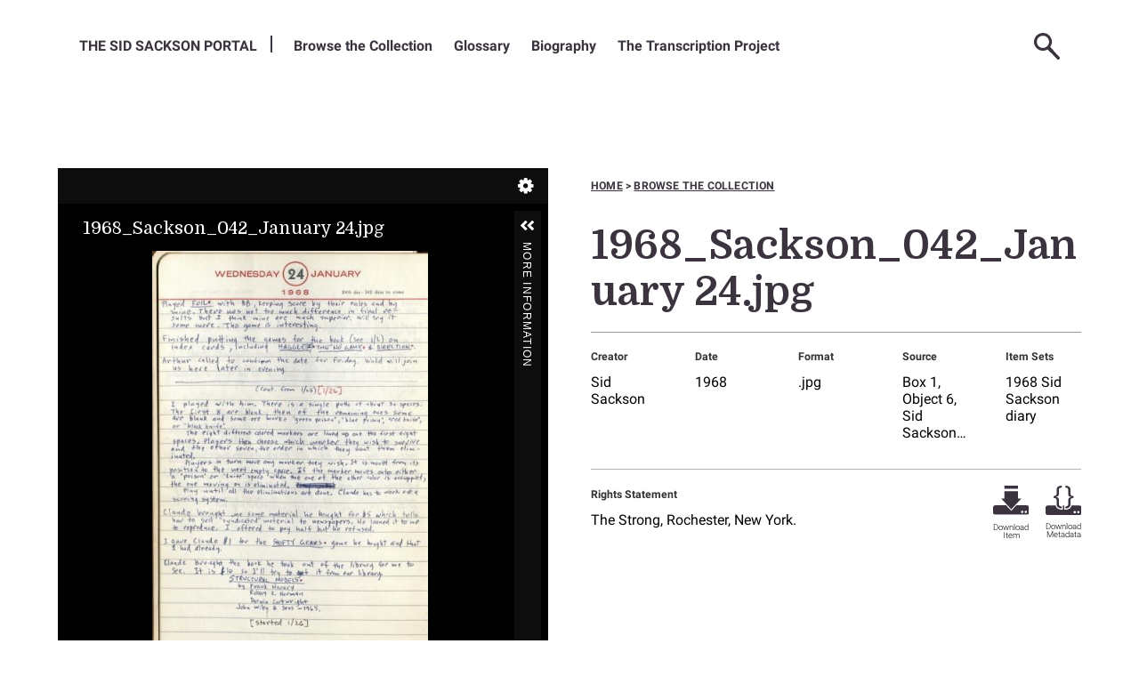

--- FILE ---
content_type: text/html; charset=UTF-8
request_url: https://sacksonportal.museumofplay.org/s/sackson-portal/item/6807
body_size: 19350
content:
<! -- START OF /LAYOUT/LAYOUT.PHTML -->
<!DOCTYPE html><html lang="en-US">    <head>
        <!-- Google Tag Manager -->
        <script>(function(w,d,s,l,i){w[l]=w[l]||[];w[l].push({'gtm.start':
        new Date().getTime(),event:'gtm.js'});var f=d.getElementsByTagName(s)[0],
        j=d.createElement(s),dl=l!='dataLayer'?'&l='+l:'';j.async=true;j.src=
        'https://www.googletagmanager.com/gtm.js?id='+i+dl;f.parentNode.insertBefore(j,f);
        })(window,document,'script','dataLayer','GTM-N23K88G');</script>
        <!-- End Google Tag Manager -->

        <link rel="preconnect" href="https://fonts.googleapis.com">
        <link rel="preconnect" href="https://fonts.gstatic.com" crossorigin>
        <link href="https://fonts.googleapis.com/css2?family=Domine:wght@400..700&family=Roboto:ital,wght@0,100..900;1,100..900&display=swap" rel="stylesheet">

        <meta charset="utf-8">
<meta name="viewport" content="width&#x3D;device-width,&#x20;initial-scale&#x3D;1">        <title>The Sackson Portal · 1968_Sackson_042_January 24.jpg · Sackson Portal</title>        <link rel="icon">
<link href="&#x2F;application&#x2F;asset&#x2F;css&#x2F;iconfonts.css&#x3F;v&#x3D;4.1.0" media="screen" rel="stylesheet" type="text&#x2F;css">
<link href="&#x2F;themes&#x2F;sackson-v2&#x2F;asset&#x2F;css&#x2F;vendor.min.css&#x3F;v&#x3D;0.1" media="screen" rel="stylesheet" type="text&#x2F;css">
<link href="&#x2F;modules&#x2F;UniversalViewer&#x2F;asset&#x2F;vendor&#x2F;uv&#x2F;uv.css&#x3F;v&#x3D;3.6.9" media="screen" rel="stylesheet" type="text&#x2F;css">
<link href="&#x2F;modules&#x2F;UniversalViewer&#x2F;asset&#x2F;css&#x2F;universal-viewer.css&#x3F;v&#x3D;3.6.9" media="screen" rel="stylesheet" type="text&#x2F;css">
<link href="&#x2F;themes&#x2F;sackson-v2&#x2F;asset&#x2F;css&#x2F;style.min.css&#x3F;v&#x3D;0.1" media="screen" rel="stylesheet" type="text&#x2F;css">                <script  src="https&#x3A;&#x2F;&#x2F;code.jquery.com&#x2F;jquery-3.6.2.min.js"></script>
<script  src="&#x2F;themes&#x2F;sackson-v2&#x2F;asset&#x2F;js&#x2F;vendor.js&#x3F;v&#x3D;0.1"></script>
<script  src="&#x2F;application&#x2F;asset&#x2F;js&#x2F;global.js&#x3F;v&#x3D;4.1.0"></script>
<script  src="&#x2F;themes&#x2F;sackson-v2&#x2F;asset&#x2F;js&#x2F;default.min.js&#x3F;v&#x3D;0.1"></script>
<script  defer="defer" src="&#x2F;modules&#x2F;UniversalViewer&#x2F;asset&#x2F;vendor&#x2F;uv&#x2F;umd&#x2F;UV.js&#x3F;v&#x3D;3.6.9"></script>
<script  defer="defer" src="&#x2F;modules&#x2F;UniversalViewer&#x2F;asset&#x2F;js&#x2F;uv.js&#x3F;v&#x3D;3.6.9"></script>
<script >
    //<!--
    if (typeof uvConfigs === 'undefined') {
    var uvConfigs = [];
}
uvConfigs.push({
    "id": "uv-1",
    "root": "/modules/UniversalViewer/asset/vendor/uv/",
    "manifest": "https://sacksonportal.museumofplay.org/iiif/2/6807/manifest",
    "configUri": "/modules/UniversalViewer/asset/universal-viewer/uv-config.json",
    "embedded": false
});
    //-->
</script>
<script  async="async" src="https&#x3A;&#x2F;&#x2F;www.googletagmanager.com&#x2F;gtag&#x2F;js&#x3F;id&#x3D;G-QM7C52W0XV"></script>
<script >
    //<!--
    
                    
                      window.dataLayer = window.dataLayer || [];
                      function gtag(){dataLayer.push(arguments);}
                      gtag('js', new Date());
                    
                      gtag('config', 'G-QM7C52W0XV');
    //-->
</script>    

    </head>

    <body class="item&#x20;resource&#x20;show">        <!-- Google Tag Manager (noscript) -->
        <noscript><iframe src="https://www.googletagmanager.com/ns.html?id=GTM-N23K88G" height="0" width="0" style="display:none;visibility:hidden"></iframe></noscript>
        <!-- End Google Tag Manager (noscript) -->

        <div class="full"> </div>
        <header class="full">
            <!--DESKTOP MENU START-->
            <nav class="desktop-nav" aria-label="menu"> 
                <ul class="navigation">
    <li>
        <a href="&#x2F;s&#x2F;sackson-portal&#x2F;page&#x2F;welcome">The Sid Sackson Portal</a>
    </li>
    <li>
        <a href="&#x2F;s&#x2F;sackson-portal&#x2F;item">Browse the Collection</a>
    </li>
    <li>
        <a href="&#x2F;s&#x2F;sackson-portal&#x2F;page&#x2F;glossary-people">Glossary</a>
        <ul>
            <li>
                <a href="&#x2F;s&#x2F;sackson-portal&#x2F;page&#x2F;glossary-games">Games</a>
            </li>
            <li>
                <a href="&#x2F;s&#x2F;sackson-portal&#x2F;page&#x2F;glossary-other">Other Items and Abbreviations</a>
            </li>
        </ul>
    </li>
    <li>
        <a href="&#x2F;s&#x2F;sackson-portal&#x2F;page&#x2F;biography">Biography</a>
    </li>
    <li>
        <a href="&#x2F;s&#x2F;sackson-portal&#x2F;page&#x2F;transcription-project">The Transcription Project</a>
    </li>
</ul>                <ul class="nav-icons">
                                        <div class="header-search">
                        <! -- START OF /COMMON/SEARCH-FORM.PHTML -->

<form action="/s/sackson-portal/item" id="search-form">
    <input type="text" title='Search Field' name="search" value="" placeholder="Search the Sid Sackson Portal">
    <button type="submit" title="Submit"></button>
</form>
<! -- END OF /COMMON/SEARCH-FORM.PHTML -->
                    </div>
                    <li><a class="nav-icon nav-search" href="#" title="Search"><img alt='spy glass' src=/themes/sackson-v2/asset/img/svg/icon/search.svg?v=0.1></a>
                    </li>
                                          <li><a class="nav-icon nav-user-login" href="/login" title="Log-in"><img alt='user login' src=/themes/sackson-v2/asset/img/svg/icon/user-login.svg?v=0.1></a></li>
                                        <li><a class="nav-icon nav-hamburger" href="#" title="Menu"><img alt='mobile menu' src=/themes/sackson-v2/asset/img/svg/icon/hamburger.svg?v=0.1></a></li>
                </ul>
                <!--SUB MENU CONTAINER-->
                <div class="sub-menu-container"></div> 
                <!--MOBILE MENU START-->
                <div class="mobile-menu" aria-label='Mobile Menu'> 
                    <div class="mobile-icons-container"></div>
                    <div class="sub-menu-title">
                        <p>Menu</p>
                    </div>
                    <ul class="navigation">
    <li>
        <a href="&#x2F;s&#x2F;sackson-portal&#x2F;page&#x2F;welcome">The Sid Sackson Portal</a>
    </li>
    <li>
        <a href="&#x2F;s&#x2F;sackson-portal&#x2F;item">Browse the Collection</a>
    </li>
    <li>
        <a href="&#x2F;s&#x2F;sackson-portal&#x2F;page&#x2F;glossary-people">Glossary</a>
        <ul>
            <li>
                <a href="&#x2F;s&#x2F;sackson-portal&#x2F;page&#x2F;glossary-games">Games</a>
            </li>
            <li>
                <a href="&#x2F;s&#x2F;sackson-portal&#x2F;page&#x2F;glossary-other">Other Items and Abbreviations</a>
            </li>
        </ul>
    </li>
    <li>
        <a href="&#x2F;s&#x2F;sackson-portal&#x2F;page&#x2F;biography">Biography</a>
    </li>
    <li>
        <a href="&#x2F;s&#x2F;sackson-portal&#x2F;page&#x2F;transcription-project">The Transcription Project</a>
    </li>
</ul>                </div> <!--MOBILE MENU END-->
            </nav> <!--DESKTOP MENU END-->
            <!--MOBILE SEARCH FORM START-->
            <div class="mobile-search">
                <! -- START OF /COMMON/SEARCH-FORM.PHTML -->

<form action="/s/sackson-portal/item" id="search-form">
    <input type="text" title='Search Field' name="search" value="" placeholder="Search the Sid Sackson Portal">
    <button type="submit" title="Submit"></button>
</form>
<! -- END OF /COMMON/SEARCH-FORM.PHTML -->
            </div> <!--MOBILE SEARCH FORM END-->
        </header>
       
        
        <section id='splash' class='full'></section>
        <section id='primary-content'>
            <a name='main-content'></a>
            <main>
              <div id='content-stack' contentstack>
                

<div class='item-container'>
  <div class='item-viewer'>
    
<div id="uv-1" class="uv universal-viewer viewer"></div>

  </div>
  <div class='item-info item-text'>
    <div class="wayfinding">
      <a href="/s/sackson-portal">Home</a>
      <span>></span>
      <a href="/s/sackson-portal/item">Browse the collection</a>
    </div>
    <header>
      <h1><span class="title">1968_Sackson_042_January 24.jpg</span></h1>    </header>
        
        <div class='key-metadata'>
      <div class='metadata-list metadata-list-top'>
        
        <div class='property' data-term='dcterms:creator'>
   <div class='metadata-label'>Creator</div>    <div class='values'>       <div class='value'>Sid Sackson</div>    </div></div><div class='property' data-term='dcterms:date'>
   <div class='metadata-label'>Date</div>    <div class='values'>       <div class='value'>1968</div>    </div></div><div class='property' data-term='dcterms:format'>
   <div class='metadata-label'>Format</div>    <div class='values'>       <div class='value'>.jpg</div>    </div></div><div class='property' data-term='dcterms:source'>
   <div class='metadata-label'>Source</div>    <div class='values'>       <div class='value'>Box 1, Object 6, Sid Sackson collection</div>    </div></div>        <div class="property">
                        <div class="label label-item-info metadata-label">Item sets</div>
                <div class="value"><a class="item-set-link-top" href="/s/sackson-portal/item-set/6012">1968 Sid Sackson diary</a></div>
                        </div>
      </div> 
    </div>
    <div class='rights'>
              <div class='rights-statement'>
          <p class="metadata-label">Rights Statement</p>
          <p class="metadata-value">The Strong, Rochester, New York.</p>
        </div>
            <div class=download-icons>
        <div class='download-item'>
                    <a class='icon-ui' href='https://sacksonportal.museumofplay.org/files/original/d36c4a58aab3839adac2cfae3d24f1d8f26d4fc1.jpg'  download="d36c4a58aab3839adac2cfae3d24f1d8f26d4fc1.jpg">
              <img alt='thick arrow pointing downward' class='download-img' src='/themes/sackson-v2/asset/img/svg/icon/download.svg?v=0.1'>
              <span>Download Item</span>
          </a>
        </div>
        <div class='download-metadata'>
          <a class='icon-ui' target="_blank" type='application/json' href='https://sacksonportal.museumofplay.org/api/items/6807' download='metadata-1968_sackson_042_january_24.jpg.json'>
              <img alt='curly brackets' class='download-img' src='/themes/sackson-v2/asset/img/svg/icon/download-metadata.svg?v=0.1'>
              <span>Download Metadata</span>
          </a>
        </div>
      </div> 
    </div>

  </div> 
</div>
<div class='item-metadata-block'>
  <header>
    <h2>Full Metadata</h23>
      <img alt='' class="triple-circle-hex" src=/themes/sackson-v2/asset/img/png/ornaments/1x/triple-circle-hex.png?v=0.1>
    <div class='subtitle'>1968_Sackson_042_January 24.jpg</div>
  </header>
  
  <div class='metadata-list'>
        <div class="property" data-term="dcterms:title" >
        <div class="metadata-label">
                Title                        </div>
        <div class="values">
                                <div class="value" lang="">
                                1968_Sackson_042_January 24.jpg            </div>
                </div>
    </div>
    <div class="property" data-term="dcterms:creator" >
        <div class="metadata-label">
                Creator                        </div>
        <div class="values">
                                <div class="value" lang="">
                                Sid Sackson            </div>
                </div>
    </div>
    <div class="property" data-term="dcterms:date" >
        <div class="metadata-label">
                Date                        </div>
        <div class="values">
                                <div class="value" lang="">
                                1968            </div>
                </div>
    </div>
    <div class="property" data-term="dcterms:type" >
        <div class="metadata-label">
                Type                        </div>
        <div class="values">
                                <div class="value" lang="">
                                image            </div>
                </div>
    </div>
    <div class="property" data-term="dcterms:format" >
        <div class="metadata-label">
                Format                        </div>
        <div class="values">
                                <div class="value" lang="">
                                .jpg            </div>
                </div>
    </div>
    <div class="property" data-term="dcterms:source" >
        <div class="metadata-label">
                Source                        </div>
        <div class="values">
                                <div class="value" lang="">
                                Box 1, Object 6, Sid Sackson collection            </div>
                </div>
    </div>
    <div class="property" data-term="dcterms:language" >
        <div class="metadata-label">
                Language                        </div>
        <div class="values">
                                <div class="value" lang="">
                                English            </div>
                </div>
    </div>
    <div class="property" data-term="dcterms:coverage" >
        <div class="metadata-label">
                Coverage                        </div>
        <div class="values">
                                <div class="value" lang="">
                                1968            </div>
                </div>
    </div>
    <div class="property" data-term="dcterms:rights" >
        <div class="metadata-label">
                Rights                        </div>
        <div class="values">
                                <div class="value" lang="">
                                The Strong, Rochester, New York.            </div>
                </div>
    </div>
    <div class="property" data-term="scripto:transcription" >
        <div class="metadata-label">
                transcription                        </div>
        <div class="values">
                                <div class="value" lang="English">
                                                WEDNESDAY   24  JANUARY<br />
1968   24th day - 342 days to come<br />
<br />
<br />
Played FOIL with BB, keeping score by their rules and by<br />
mine. There was not too much difference in final re-<br />
sults but I think mine are much superior. Will try it<br />
some more. The game is interesting.<br />
Finished putting the games for the book (see 1/2) on<br />
index cards, including HAGGLE (III), THE &quot;NO&quot; GAME &amp;amp; DIRECTION.<br />
Arthur called to confirm the date for Friday. Wald will join<br />
us here later in evening.<br />
<br />
<br />
(cont. from 1/25) [1/26]<br />
I played with him. There is a single path of about 30 spaces.<br />
The first 8 are blank, then of the remaining ones some<br />
are blank and some are marke &quot;green poison&quot;, &quot;blue poison&quot;, &quot;red knife&quot;,<br />
or &quot;black knife&quot;. <br />
The eight different colored markers are lined up one the first eight<br />
spaces. Players then choose which marker they wish to survive<br />
and the other seven, the order in which they want them elim-<br />
inated.<br />
Players in turn move any marker they wish. It is moved from its<br />
position to the next empty space. If the marker moves onto either<br />
a &quot;poison&quot; or &quot;knife&quot; space when the one of the other color is occuppied,<br />
the one moving on is eliminated. Play until<br />
Play until all the eliminations are done. Claude has to work out a<br />
scoring system. <br />
Claude brought me some material he bought for $5 which tells<br />
how to sell &quot;syndicated&quot; material to newspapers. He loaned it to me<br />
to reproduce. I offered to pay half but he refused.<br />
I gave Claude $1 for the SHIFTY GEARS game he bought and that<br />
I had already.<br />
Claude brought the book he took out of the library for me to<br />
see. It is $10 so I&#039;ll try to get it from our library.<br />
STRUCTURAL MODELS<br />
by Frank Harary<br />
Robert Z. Norman<br />
Dorwin Cartwright<br />
John Wiley &amp;amp; Sons - 1965.<br />
[started 1/26]            </div>
                </div>
    </div>
    <div class="property">
                        <div class="metadata-label">Item sets</div>
                <div class="value"><a class="item-set-link" href="/s/sackson-portal/item-set/6012">1968 Sid Sackson diary</a></div>
                    </div>
  </div>


</div>

<div class="transcription-block">
  <img class="transcription-ornament" src="/themes/sackson-v2/asset/img/svg/ornaments/double-hex-text.svg?v=0.1" alt="">
  <h2>Transcript</h2>
  <p class="transcript-note"></p>
  <hr>
  <div class="transcription-text">
                    <div id='transcript-html' data-item-id='6807' data-api-url='https://sacksonportal.museumofplay.org/api/items/6807'></div>
       
  </div>
  <div class="transcription-link">
      </div>

</div>
              </div>
            </main>
        </section>
        <section id='feature-tier-1' class='full'></section>
        <section id='feature-tier-2' class='full'></section>
        <section id='feature-tier-3' class='full'></section>
        <section class='full'>
            <div>
            <div id='secondary-content' style="display:none"></div>
            </div>
        </section>
        <footer class="full">
            <section class="footer-content">
                <div class="sackson-mark">
                    <img alt="the-sid-sackson-portal-mark" src="/themes/sackson-v2/asset/img/png/marks/1x/portal_mark_reversed.png?v=0.1">
                </div>
                <div class="vertical"></div>
                <div class="strong-container">
                    <div class="strong-mark">
                        <img alt="strong-museum-mark" src="/themes/sackson-v2/asset/img/png/marks/1x/strong_museum_mark.png?v=0.1">
                    </div>
                    <div class="strong-text">
                        <p class="title">The Strong Museum of Play</p>
                        <p>One Manhattan Square<br>
                            Rochester, NY 14607<br>
                            585-263-2700<br>
                            <a href="mailto:info@museumofplay.org">info@museumofplay.org</a>
                        </p>
                    </div>
                </div>
                <div class="vertical"></div>
                <div class="footer-main">
                    <div class="footer--text">  
                                            </div>
                    <div class="footer--links">
                                            </div>
                </div>
                <div class="vertical mobileline"></div>
                <div class="footer--logo">
                    <img alt="national-archives-mark" src="/themes/sackson-v2/asset/img/png/marks/1x/national_archives_reversed.png?v=0.1">
                </div>
            </section>
        </footer>
    </body>
</html>
<! -- END OF /LAYOUT/LAYOUT.PHTML -->


--- FILE ---
content_type: application/javascript
request_url: https://sacksonportal.museumofplay.org/modules/UniversalViewer/asset/vendor/uv/umd/3171.f31082f3b568ce907389.js
body_size: 5240
content:
"use strict";(self.webpackChunkUV=self.webpackChunkUV||[]).push([[3171],{3171:e=>{e.exports=JSON.parse('{"$collapse":"Collapse Contents","$collapseFull":"Collapse Gallery","$date":"date","$expandContents":"Expand Contents","$expandGallery":"Expand Gallery","$index":"Index","$manifestRanges":"Manifest Ranges","$searchResult":"{0} search result","$searchResults":"{0} search results","$sortBy":"Sort By:","$thumbnails":"Thumbnails","$contents":"Contents","$volume":"volume","$close":"Close","$allPages":"All Pages","$currentViewAsJpg":"Current view {0} x {1}px (jpg)","$openNewWindow":"Opens in a new window","$download":"Download","$downloadSelection":"Download Selection","$downloadSelectionExplanation":"Opens a dialogue to select which pages to download.","$editSettings":"Edit Settings","$entireDocument":"Entire document ({0})","$entireFileX":"Entire file ({0})","$entireFile":"Entire file","$individualPages":"Individual Pages","$noDownloadOptionsAvailable":"No download options are available.","$pagingNote":"Please turn off Two Page View for additional options.","$preview":"Preview","$selection":"Selection","$termsOfUse":"Terms of Use","$wholeImageHighRes":"Whole image {0} x {1}px ({2})","$wholeImageHighResExplanation":"Opens in a new window.","$wholeImageLowResAsJpg":"Whole image {0} x {1}px (jpg)","$wholeImageLowResAsJpgExplanation":"Opens in a new window.","$wholeImagesHighRes":"Whole images ({0})","$wholeImagesHighResExplanation":"Opens in two new windows.","$add_to_bookmarks":"Add to bookmarks","$embed":"Embed","$exitFullScreen":"Exit Full Screen","$feedback":"Feedback","$fullScreen":"Full Screen","$moreInfo":"More Information","$open":"Open","$share":"Share","$emptyValue":"please enter a value.","$invalidNumber":"Please enter a valid number.","$noMatches":"No matches were found.","$ok":"OK","$pageNotFound":"This item does not contain a page with the number you entered. Try switching the numbering mode to \'image\'.","$refresh":"Refresh","$placeholder_text":"placeholder text","$help":"Help","$attribution":"Attribution","$aboutTheImage":"About the image","$collapseInformation":"Collapse Information","$collapseGallery":"Collapse Gallery","$copiedToClipboard":"Copied to clipboard","$copyToClipboard":"Copy to clipboard","$description":"Description","$expandInformation":"Expand Information","$moduleGoesHere":"Your module goes here!","$less":"less","$license":"License","$logo":"Logo","$aboutTheItem":"About the item","$more":"more","$noDataToDisplay":"No data to display","$page":"Page","$aboutThisSection":"About this section","$moreInformation":"More Information","$selectAll":"Select All","$selectPagesForDownload":"Select Pages for Download","$first":"First","$firstImage":"First Image","$firstPage":"First Page","$folio":"Folio","$gallery":"Gallery","$go":"Go","$image":"Image","$last":"Last","$lastImage":"Last Image","$lastPage":"Last Page","$next":"Next","$nextImage":"Next Image","$nextPage":"Next Page","$of":"of {0}","$singlePageView":"Single page view","$searchByPageNumber":"Search by Page Number","$previous":"Previous","$previousImage":"Previous Image","$previousPage":"Previous Page","$settings":"Settings","$twoPageView":"Two page view","$goHome":"Go Home","$imageUnavailable":"Image Unavailable","$rotateRight":"Rotate Right","$zoomIn":"Zoom In","$zoomOut":"Zoom Out","$clearSearch":"Clear","$displaying_A_of_B":"{0} {1} of {2}","$enterKeyword":"Enter Keyword","$imageLowercase":"image","$instanceFound":"1 instance of \'{0}\' found","$instancesFound":"{0} instances of \'{1}\' found","$nextResult":"Next Result","$pageLowercase":"page","$previousResult":"Previous Result","$print":"Print","$resultFoundFor":"result found for","$resultsFoundFor":"results found for","$searchWithinItem":"Search within this item:","$locale":"Locale","$navigatorEnabled":"Navigator Enabled","$clickToZoomEnabled":"Mouse Click To Zoom","$reducedMotion":"Reduce motion (disables animations)","$preserveViewport":"Preserve Zoom","$uvWebsite":"<a href=\'https://github.com/universalviewer/universalviewer\'>more info</a>","$custom":"custom","$embedInstructions":"To embed this item in your own website, copy and paste the code below.","$height":"Height","$iiifManifest":"IIIF Manifest","$shareInstructions":"To share this item, copy the URL below.","$size":"Size:","$width":"Width","$cancel":"Cancel","$confirm":"Confirm","$viewTerms":"Read Full Terms and Conditions","$login":"Login","$log_in":"log in","$logout":"Logout","$authCORSError":"Your browser does not support CORS, please upgrade to view this content.","$authorisationFailedMessage":"Your log-in attempt did not appear to be successful. Please try again.","$canvasIndexOutOfRange":"Canvas index out of range.","$fallbackDegradedLabel":"Login","$fallbackDegradedMessage":"Please log in to view this content at full resolution.","$forbiddenResourceMessage":"Your current access rights are insufficient to view this image","$mediaViewer":"Media Viewer","$skipToDownload":"Skip to downloads and alternative formats","$pleaseEnterValue":"Please enter a value","$pleaseLogInToViewAtFullQuality":"Please log in to view at full quality.","$vr":"VR","$currentTime":"Current Time","$duration":"Duration","$mute":"Mute","$pause":"Pause","$play":"Play"}')}}]);

--- FILE ---
content_type: application/javascript
request_url: https://sacksonportal.museumofplay.org/modules/UniversalViewer/asset/vendor/uv/umd/UV.js?v=3.6.9
body_size: 168936
content:
/*! For license information please see UV.js.LICENSE.txt */
!function(e,t){"object"==typeof exports&&"object"==typeof module?module.exports=t():"function"==typeof define&&define.amd?define("UV",[],t):"object"==typeof exports?exports.UV=t():e.UV=t()}(self,(()=>(()=>{var e,t,n,r={6783:(e,t,n)=>{"use strict";n.d(t,{$u:()=>f,Db:()=>d,Ke:()=>g,L0:()=>a,N1:()=>u,RS:()=>i,Vb:()=>l,WP:()=>h,Z1:()=>r,d2:()=>s,e2:()=>o,eI:()=>m,hv:()=>c,nn:()=>y,uI:()=>p});var r,o=function(){function e(){}return e.waitFor=function(t,n,r,o,i,a){o||(o=200),i||(i=100),a||(a=0),(a+=1)>i?r&&r():t()?n():setTimeout((function(){e.waitFor(t,n,r,o,i,a)}),o)},e}(),i=function(){function e(){}return e.getBool=function(e,t){return null==e?t:e},e}(),a=(function(){function e(){}e.supportsCopy=function(){return document.queryCommandSupported&&document.queryCommandSupported("copy")},e.copy=function(t){t=e.convertBrToNewLine(t);var n=document.createElement("textarea");n.value=t,e.hideButKeepEnabled(n),document.body.appendChild(n),n.focus(),n.select(),document.execCommand("copy"),document.body.removeChild(n)},e.hideButKeepEnabled=function(e){e.style.position="fixed",e.style.top="0",e.style.left="0",e.style.width="2em",e.style.height="2em",e.style.padding="0",e.style.border="none",e.style.outline="none",e.style.boxShadow="none",e.style.background="transparent"},e.convertBrToNewLine=function(e){return e.replace(/<br\s*[\/]?>/gi,"\n")}}(),function(){function e(){}e.float32ColorToARGB=function(e){return[(4278190080&e)>>>24,(16711680&e)>>>16,(65280&e)>>>8,255&e]},e._componentToHex=function(e){var t=e.toString(16);return 1==t.length?"0"+t:t},e.rgbToHexString=function(t){return e.coalesce(t),"#"+e._componentToHex(t[0])+e._componentToHex(t[1])+e._componentToHex(t[2])},e.argbToHexString=function(t){return"#"+e._componentToHex(t[0])+e._componentToHex(t[1])+e._componentToHex(t[2])+e._componentToHex(t[3])},e.coalesce=function(e){for(var t=1;t<e.length;t++)void 0===e[t]&&(e[t]=e[t-1])}}(),function(){function e(){}return e.getTimeStamp=function(){return(new Date).getTime()},e}()),s=(function(){function e(){}e.getPixelRatio=function(e){return(window.devicePixelRatio||1)/(e.webkitBackingStorePixelRatio||e.mozBackingStorePixelRatio||e.msBackingStorePixelRatio||e.oBackingStorePixelRatio||e.backingStorePixelRatio||1)},e.isTouch=function(){return!!("ontouchstart"in window)||window.navigator.msMaxTouchPoints>0}}(),function(){function e(){}return e.isInIFrame=function(){try{return window.self!==window.top}catch(e){return!0}},e.supportsFullscreen=function(){var e=document.documentElement;return void 0!==(e.requestFullscreen||e.mozRequestFullScreen||e.webkitRequestFullScreen||e.msRequestFullscreen)},e.isHidden=function(){return!!e.getHiddenProp()},e.getHiddenProp=function(){var e=["webkit","moz","ms","o"];if("hidden"in document)return"hidden";for(var t=0;t<e.length;t++)if(e[t]+"Hidden"in document)return e[t]+"Hidden";return null},e}()),c=function(){function e(){}return e.simplifyMimeType=function(e){switch(e){case"text/plain":return"txt";case"image/jpeg":return"jpg";case"application/msword":return"doc";case"application/vnd.openxmlformats-officedocument.wordprocessingml.document":return"docx";default:var t=e.split("/");return t[t.length-1]}},e}(),u=function(){function e(){}return e.getCharCode=function(e){return"number"==typeof e.which?e.which:e.keyCode},e}(),l=function(){function e(){}return e.normalise=function(e,t,n){return(e-t)/(n-t)},e.median=function(e){e.sort((function(e,t){return e-t}));var t=Math.floor(e.length/2);return e.length%2?e[t]:(e[t-1]+e[t])/2},e.clamp=function(e,t,n){return Math.min(Math.max(e,t),n)},e}(),f=function(e,t){this.width=e,this.height=t},d=function(){function e(){}return e.fitRect=function(e,t,n,r){var o,i=0,a=0;return t/e<r/n?(i=e*(o=n/e),a=t*o):(i=e*(o=r/t),a=t*o),new f(Math.floor(i),Math.floor(a))},e.hitRect=function(e,t,n,r,o,i){return o>e&&o<e+n&&i>t&&i<t+r},e}(),p=function(){function e(){}return e.numericalInput=function(e){return 46==e.keyCode||8==e.keyCode||9==e.keyCode||27==e.keyCode||65==e.keyCode&&!0===e.ctrlKey||e.keyCode>=35&&e.keyCode<=39||!(e.shiftKey||(e.keyCode<48||e.keyCode>57)&&(e.keyCode<96||e.keyCode>105))||(e.preventDefault(),!1)},e}(),h=function(){function e(){}return e.toPlainObject=function(e){e=Object(e);var t={};for(var n in e)t[n]=e[n];return t},e}(),g=function(){function e(){}return e.clear=function(e){switch(void 0===e&&(e=r.MEMORY),e){case r.MEMORY:this._memoryStorage={};break;case r.SESSION:sessionStorage.clear();break;case r.LOCAL:localStorage.clear()}},e.clearExpired=function(e){void 0===e&&(e=r.MEMORY);for(var t=this.getItems(e),n=0;n<t.length;n++){var o=t[n];this._isExpired(o)&&this.remove(o.key)}},e.get=function(e,t){void 0===t&&(t=r.MEMORY);var n=null;switch(t){case r.MEMORY:n=this._memoryStorage[e];break;case r.SESSION:n=sessionStorage.getItem(e);break;case r.LOCAL:n=localStorage.getItem(e)}if(!n)return null;var o=null;try{o=JSON.parse(n)}catch(e){return null}return o?this._isExpired(o)?null:(o.key=e,o):null},e._isExpired=function(e){return!((new Date).getTime()<e.expiresAt)},e.getItems=function(e){void 0===e&&(e=r.MEMORY);var t=[];switch(e){case r.MEMORY:for(var n=Object.keys(this._memoryStorage),o=0;o<n.length;o++)(a=this.get(n[o],r.MEMORY))&&t.push(a);break;case r.SESSION:for(o=0;o<sessionStorage.length;o++)(i=sessionStorage.key(o))&&(a=this.get(i,r.SESSION))&&t.push(a);break;case r.LOCAL:for(o=0;o<localStorage.length;o++){var i,a;(i=localStorage.key(o))&&(a=this.get(i,r.LOCAL))&&t.push(a)}}return t},e.remove=function(e,t){switch(void 0===t&&(t=r.MEMORY),t){case r.MEMORY:delete this._memoryStorage[e];break;case r.SESSION:sessionStorage.removeItem(e);break;case r.LOCAL:localStorage.removeItem(e)}},e.set=function(e,t,n,o){void 0===o&&(o=r.MEMORY);var i=1e3*n,a=new v;switch(a.value=t,a.expiresAt=(new Date).getTime()+i,o){case r.MEMORY:this._memoryStorage[e]=JSON.stringify(a);break;case r.SESSION:sessionStorage.setItem(e,JSON.stringify(a));break;case r.LOCAL:localStorage.setItem(e,JSON.stringify(a))}return a},e._memoryStorage={},e}(),v=function(){};!function(e){e.MEMORY="memory",e.SESSION="session",e.LOCAL="local"}(r||(r={}));var m=function(){function e(){}return e.ellipsis=function(e,t){if(e.length<=t)return e;var n=e.substr(0,t),r=n.lastIndexOf(" ");return-1!=r&&(n=n.substr(0,Math.min(n.length,r))),n+"&hellip;"},e.htmlDecode=function(e){var t=document.createElement("div");return t.innerHTML=e,t.firstChild.nodeValue},e.format=function(e){for(var t=[],n=1;n<arguments.length;n++)t[n-1]=arguments[n];for(var r=0;r<t.length;r++){var o=new RegExp("\\{"+r+"\\}","gm");e=e.replace(o,t[r])}return e},e.isAlphanumeric=function(e){return/^[a-zA-Z0-9]*$/.test(e)},e.toCssClass=function(e){return e.replace(/[^a-z0-9]/g,(function(e){var t=e.charCodeAt(0);return 32==t?"-":t>=65&&t<=90?"_"+e.toLowerCase():"__"+("000"+t.toString(16)).slice(-4)}))},e.toFileName=function(e){return e.replace(/[^a-z0-9]/gi,"_").toLowerCase()},e.utf8_to_b64=function(e){return window.btoa(unescape(encodeURIComponent(e)))},e}(),y=function(){function e(){}return e.getHashParameter=function(e,t){return t||(t=window.document),t&&t.location?this.getHashParameterFromString(e,t.location.hash):null},e.getHashParameterFromString=function(e,t){var n=new RegExp("#.*[?&]"+e+"=([^&]+)(&|$)").exec(t);return n?decodeURIComponent(n[1].replace(/\+/g," ")):null},e.setHashParameter=function(e,t,n){if(n||(n=window.document),n&&n.location){var r="#?"+this.updateURIKeyValuePair(n.location.hash.replace("#?",""),e,t),o=n.URL;-1!=o.indexOf("#")&&(o=o.substr(0,o.indexOf("#"))),n.location.replace(o+r)}},e.getQuerystringParameter=function(e,t){return t||(t=window),this.getQuerystringParameterFromString(e,t.location.search)},e.getQuerystringParameterFromString=function(e,t){e=e.replace(/[\[]/,"\\[").replace(/[\]]/,"\\]");var n=new RegExp("[\\?&]"+e+"=([^&#]*)").exec(t);return n?decodeURIComponent(n[1].replace(/\+/g," ")):null},e.setQuerystringParameter=function(e,t,n){if(n||(n=window.document),n&&n.location){var r=this.updateURIKeyValuePair(n.location.hash.replace("#?",""),e,t);window.location.search=r}},e.updateURIKeyValuePair=function(e,t,n){t=encodeURIComponent(t),n=encodeURIComponent(n);var r=e.split("&");""==r[0]&&r.shift();for(var o,i=r.length;i--;)if((o=r[i].split("="))[0]==t){o[1]=n,r[i]=o.join("=");break}return i<0&&(r[r.length]=[t,n].join("=")),r.join("&")},e.getUrlParts=function(e){var t=document.createElement("a");return t.href=e,t},e.convertToRelativeUrl=function(e){var t=this.getUrlParts(e),n=t.pathname+t.searchWithin;return n.startsWith("/")||(n="/"+n),n},e}()},2667:(e,t,n)=>{var r=n(9950),o=n(5419);function i(e){return null==e}function a(e){(e=function(e){var t={};for(var n in e)t[n]=e[n];return t}(e||{})).whiteList=e.whiteList||r.whiteList,e.onAttr=e.onAttr||r.onAttr,e.onIgnoreAttr=e.onIgnoreAttr||r.onIgnoreAttr,e.safeAttrValue=e.safeAttrValue||r.safeAttrValue,this.options=e}n(7381),a.prototype.process=function(e){if(!(e=(e=e||"").toString()))return"";var t=this.options,n=t.whiteList,r=t.onAttr,a=t.onIgnoreAttr,s=t.safeAttrValue;return o(e,(function(e,t,o,c,u){var l=n[o],f=!1;if(!0===l?f=l:"function"==typeof l?f=l(c):l instanceof RegExp&&(f=l.test(c)),!0!==f&&(f=!1),c=s(o,c)){var d,p={position:t,sourcePosition:e,source:u,isWhite:f};return f?i(d=r(o,c,p))?o+":"+c:d:i(d=a(o,c,p))?void 0:d}}))},e.exports=a},9950:(e,t)=>{function n(){return{"align-content":!1,"align-items":!1,"align-self":!1,"alignment-adjust":!1,"alignment-baseline":!1,all:!1,"anchor-point":!1,animation:!1,"animation-delay":!1,"animation-direction":!1,"animation-duration":!1,"animation-fill-mode":!1,"animation-iteration-count":!1,"animation-name":!1,"animation-play-state":!1,"animation-timing-function":!1,azimuth:!1,"backface-visibility":!1,background:!0,"background-attachment":!0,"background-clip":!0,"background-color":!0,"background-image":!0,"background-origin":!0,"background-position":!0,"background-repeat":!0,"background-size":!0,"baseline-shift":!1,binding:!1,bleed:!1,"bookmark-label":!1,"bookmark-level":!1,"bookmark-state":!1,border:!0,"border-bottom":!0,"border-bottom-color":!0,"border-bottom-left-radius":!0,"border-bottom-right-radius":!0,"border-bottom-style":!0,"border-bottom-width":!0,"border-collapse":!0,"border-color":!0,"border-image":!0,"border-image-outset":!0,"border-image-repeat":!0,"border-image-slice":!0,"border-image-source":!0,"border-image-width":!0,"border-left":!0,"border-left-color":!0,"border-left-style":!0,"border-left-width":!0,"border-radius":!0,"border-right":!0,"border-right-color":!0,"border-right-style":!0,"border-right-width":!0,"border-spacing":!0,"border-style":!0,"border-top":!0,"border-top-color":!0,"border-top-left-radius":!0,"border-top-right-radius":!0,"border-top-style":!0,"border-top-width":!0,"border-width":!0,bottom:!1,"box-decoration-break":!0,"box-shadow":!0,"box-sizing":!0,"box-snap":!0,"box-suppress":!0,"break-after":!0,"break-before":!0,"break-inside":!0,"caption-side":!1,chains:!1,clear:!0,clip:!1,"clip-path":!1,"clip-rule":!1,color:!0,"color-interpolation-filters":!0,"column-count":!1,"column-fill":!1,"column-gap":!1,"column-rule":!1,"column-rule-color":!1,"column-rule-style":!1,"column-rule-width":!1,"column-span":!1,"column-width":!1,columns:!1,contain:!1,content:!1,"counter-increment":!1,"counter-reset":!1,"counter-set":!1,crop:!1,cue:!1,"cue-after":!1,"cue-before":!1,cursor:!1,direction:!1,display:!0,"display-inside":!0,"display-list":!0,"display-outside":!0,"dominant-baseline":!1,elevation:!1,"empty-cells":!1,filter:!1,flex:!1,"flex-basis":!1,"flex-direction":!1,"flex-flow":!1,"flex-grow":!1,"flex-shrink":!1,"flex-wrap":!1,float:!1,"float-offset":!1,"flood-color":!1,"flood-opacity":!1,"flow-from":!1,"flow-into":!1,font:!0,"font-family":!0,"font-feature-settings":!0,"font-kerning":!0,"font-language-override":!0,"font-size":!0,"font-size-adjust":!0,"font-stretch":!0,"font-style":!0,"font-synthesis":!0,"font-variant":!0,"font-variant-alternates":!0,"font-variant-caps":!0,"font-variant-east-asian":!0,"font-variant-ligatures":!0,"font-variant-numeric":!0,"font-variant-position":!0,"font-weight":!0,grid:!1,"grid-area":!1,"grid-auto-columns":!1,"grid-auto-flow":!1,"grid-auto-rows":!1,"grid-column":!1,"grid-column-end":!1,"grid-column-start":!1,"grid-row":!1,"grid-row-end":!1,"grid-row-start":!1,"grid-template":!1,"grid-template-areas":!1,"grid-template-columns":!1,"grid-template-rows":!1,"hanging-punctuation":!1,height:!0,hyphens:!1,icon:!1,"image-orientation":!1,"image-resolution":!1,"ime-mode":!1,"initial-letters":!1,"inline-box-align":!1,"justify-content":!1,"justify-items":!1,"justify-self":!1,left:!1,"letter-spacing":!0,"lighting-color":!0,"line-box-contain":!1,"line-break":!1,"line-grid":!1,"line-height":!1,"line-snap":!1,"line-stacking":!1,"line-stacking-ruby":!1,"line-stacking-shift":!1,"line-stacking-strategy":!1,"list-style":!0,"list-style-image":!0,"list-style-position":!0,"list-style-type":!0,margin:!0,"margin-bottom":!0,"margin-left":!0,"margin-right":!0,"margin-top":!0,"marker-offset":!1,"marker-side":!1,marks:!1,mask:!1,"mask-box":!1,"mask-box-outset":!1,"mask-box-repeat":!1,"mask-box-slice":!1,"mask-box-source":!1,"mask-box-width":!1,"mask-clip":!1,"mask-image":!1,"mask-origin":!1,"mask-position":!1,"mask-repeat":!1,"mask-size":!1,"mask-source-type":!1,"mask-type":!1,"max-height":!0,"max-lines":!1,"max-width":!0,"min-height":!0,"min-width":!0,"move-to":!1,"nav-down":!1,"nav-index":!1,"nav-left":!1,"nav-right":!1,"nav-up":!1,"object-fit":!1,"object-position":!1,opacity:!1,order:!1,orphans:!1,outline:!1,"outline-color":!1,"outline-offset":!1,"outline-style":!1,"outline-width":!1,overflow:!1,"overflow-wrap":!1,"overflow-x":!1,"overflow-y":!1,padding:!0,"padding-bottom":!0,"padding-left":!0,"padding-right":!0,"padding-top":!0,page:!1,"page-break-after":!1,"page-break-before":!1,"page-break-inside":!1,"page-policy":!1,pause:!1,"pause-after":!1,"pause-before":!1,perspective:!1,"perspective-origin":!1,pitch:!1,"pitch-range":!1,"play-during":!1,position:!1,"presentation-level":!1,quotes:!1,"region-fragment":!1,resize:!1,rest:!1,"rest-after":!1,"rest-before":!1,richness:!1,right:!1,rotation:!1,"rotation-point":!1,"ruby-align":!1,"ruby-merge":!1,"ruby-position":!1,"shape-image-threshold":!1,"shape-outside":!1,"shape-margin":!1,size:!1,speak:!1,"speak-as":!1,"speak-header":!1,"speak-numeral":!1,"speak-punctuation":!1,"speech-rate":!1,stress:!1,"string-set":!1,"tab-size":!1,"table-layout":!1,"text-align":!0,"text-align-last":!0,"text-combine-upright":!0,"text-decoration":!0,"text-decoration-color":!0,"text-decoration-line":!0,"text-decoration-skip":!0,"text-decoration-style":!0,"text-emphasis":!0,"text-emphasis-color":!0,"text-emphasis-position":!0,"text-emphasis-style":!0,"text-height":!0,"text-indent":!0,"text-justify":!0,"text-orientation":!0,"text-overflow":!0,"text-shadow":!0,"text-space-collapse":!0,"text-transform":!0,"text-underline-position":!0,"text-wrap":!0,top:!1,transform:!1,"transform-origin":!1,"transform-style":!1,transition:!1,"transition-delay":!1,"transition-duration":!1,"transition-property":!1,"transition-timing-function":!1,"unicode-bidi":!1,"vertical-align":!1,visibility:!1,"voice-balance":!1,"voice-duration":!1,"voice-family":!1,"voice-pitch":!1,"voice-range":!1,"voice-rate":!1,"voice-stress":!1,"voice-volume":!1,volume:!1,"white-space":!1,widows:!1,width:!0,"will-change":!1,"word-break":!0,"word-spacing":!0,"word-wrap":!0,"wrap-flow":!1,"wrap-through":!1,"writing-mode":!1,"z-index":!1}}var r=/javascript\s*\:/gim;t.whiteList={"align-content":!1,"align-items":!1,"align-self":!1,"alignment-adjust":!1,"alignment-baseline":!1,all:!1,"anchor-point":!1,animation:!1,"animation-delay":!1,"animation-direction":!1,"animation-duration":!1,"animation-fill-mode":!1,"animation-iteration-count":!1,"animation-name":!1,"animation-play-state":!1,"animation-timing-function":!1,azimuth:!1,"backface-visibility":!1,background:!0,"background-attachment":!0,"background-clip":!0,"background-color":!0,"background-image":!0,"background-origin":!0,"background-position":!0,"background-repeat":!0,"background-size":!0,"baseline-shift":!1,binding:!1,bleed:!1,"bookmark-label":!1,"bookmark-level":!1,"bookmark-state":!1,border:!0,"border-bottom":!0,"border-bottom-color":!0,"border-bottom-left-radius":!0,"border-bottom-right-radius":!0,"border-bottom-style":!0,"border-bottom-width":!0,"border-collapse":!0,"border-color":!0,"border-image":!0,"border-image-outset":!0,"border-image-repeat":!0,"border-image-slice":!0,"border-image-source":!0,"border-image-width":!0,"border-left":!0,"border-left-color":!0,"border-left-style":!0,"border-left-width":!0,"border-radius":!0,"border-right":!0,"border-right-color":!0,"border-right-style":!0,"border-right-width":!0,"border-spacing":!0,"border-style":!0,"border-top":!0,"border-top-color":!0,"border-top-left-radius":!0,"border-top-right-radius":!0,"border-top-style":!0,"border-top-width":!0,"border-width":!0,bottom:!1,"box-decoration-break":!0,"box-shadow":!0,"box-sizing":!0,"box-snap":!0,"box-suppress":!0,"break-after":!0,"break-before":!0,"break-inside":!0,"caption-side":!1,chains:!1,clear:!0,clip:!1,"clip-path":!1,"clip-rule":!1,color:!0,"color-interpolation-filters":!0,"column-count":!1,"column-fill":!1,"column-gap":!1,"column-rule":!1,"column-rule-color":!1,"column-rule-style":!1,"column-rule-width":!1,"column-span":!1,"column-width":!1,columns:!1,contain:!1,content:!1,"counter-increment":!1,"counter-reset":!1,"counter-set":!1,crop:!1,cue:!1,"cue-after":!1,"cue-before":!1,cursor:!1,direction:!1,display:!0,"display-inside":!0,"display-list":!0,"display-outside":!0,"dominant-baseline":!1,elevation:!1,"empty-cells":!1,filter:!1,flex:!1,"flex-basis":!1,"flex-direction":!1,"flex-flow":!1,"flex-grow":!1,"flex-shrink":!1,"flex-wrap":!1,float:!1,"float-offset":!1,"flood-color":!1,"flood-opacity":!1,"flow-from":!1,"flow-into":!1,font:!0,"font-family":!0,"font-feature-settings":!0,"font-kerning":!0,"font-language-override":!0,"font-size":!0,"font-size-adjust":!0,"font-stretch":!0,"font-style":!0,"font-synthesis":!0,"font-variant":!0,"font-variant-alternates":!0,"font-variant-caps":!0,"font-variant-east-asian":!0,"font-variant-ligatures":!0,"font-variant-numeric":!0,"font-variant-position":!0,"font-weight":!0,grid:!1,"grid-area":!1,"grid-auto-columns":!1,"grid-auto-flow":!1,"grid-auto-rows":!1,"grid-column":!1,"grid-column-end":!1,"grid-column-start":!1,"grid-row":!1,"grid-row-end":!1,"grid-row-start":!1,"grid-template":!1,"grid-template-areas":!1,"grid-template-columns":!1,"grid-template-rows":!1,"hanging-punctuation":!1,height:!0,hyphens:!1,icon:!1,"image-orientation":!1,"image-resolution":!1,"ime-mode":!1,"initial-letters":!1,"inline-box-align":!1,"justify-content":!1,"justify-items":!1,"justify-self":!1,left:!1,"letter-spacing":!0,"lighting-color":!0,"line-box-contain":!1,"line-break":!1,"line-grid":!1,"line-height":!1,"line-snap":!1,"line-stacking":!1,"line-stacking-ruby":!1,"line-stacking-shift":!1,"line-stacking-strategy":!1,"list-style":!0,"list-style-image":!0,"list-style-position":!0,"list-style-type":!0,margin:!0,"margin-bottom":!0,"margin-left":!0,"margin-right":!0,"margin-top":!0,"marker-offset":!1,"marker-side":!1,marks:!1,mask:!1,"mask-box":!1,"mask-box-outset":!1,"mask-box-repeat":!1,"mask-box-slice":!1,"mask-box-source":!1,"mask-box-width":!1,"mask-clip":!1,"mask-image":!1,"mask-origin":!1,"mask-position":!1,"mask-repeat":!1,"mask-size":!1,"mask-source-type":!1,"mask-type":!1,"max-height":!0,"max-lines":!1,"max-width":!0,"min-height":!0,"min-width":!0,"move-to":!1,"nav-down":!1,"nav-index":!1,"nav-left":!1,"nav-right":!1,"nav-up":!1,"object-fit":!1,"object-position":!1,opacity:!1,order:!1,orphans:!1,outline:!1,"outline-color":!1,"outline-offset":!1,"outline-style":!1,"outline-width":!1,overflow:!1,"overflow-wrap":!1,"overflow-x":!1,"overflow-y":!1,padding:!0,"padding-bottom":!0,"padding-left":!0,"padding-right":!0,"padding-top":!0,page:!1,"page-break-after":!1,"page-break-before":!1,"page-break-inside":!1,"page-policy":!1,pause:!1,"pause-after":!1,"pause-before":!1,perspective:!1,"perspective-origin":!1,pitch:!1,"pitch-range":!1,"play-during":!1,position:!1,"presentation-level":!1,quotes:!1,"region-fragment":!1,resize:!1,rest:!1,"rest-after":!1,"rest-before":!1,richness:!1,right:!1,rotation:!1,"rotation-point":!1,"ruby-align":!1,"ruby-merge":!1,"ruby-position":!1,"shape-image-threshold":!1,"shape-outside":!1,"shape-margin":!1,size:!1,speak:!1,"speak-as":!1,"speak-header":!1,"speak-numeral":!1,"speak-punctuation":!1,"speech-rate":!1,stress:!1,"string-set":!1,"tab-size":!1,"table-layout":!1,"text-align":!0,"text-align-last":!0,"text-combine-upright":!0,"text-decoration":!0,"text-decoration-color":!0,"text-decoration-line":!0,"text-decoration-skip":!0,"text-decoration-style":!0,"text-emphasis":!0,"text-emphasis-color":!0,"text-emphasis-position":!0,"text-emphasis-style":!0,"text-height":!0,"text-indent":!0,"text-justify":!0,"text-orientation":!0,"text-overflow":!0,"text-shadow":!0,"text-space-collapse":!0,"text-transform":!0,"text-underline-position":!0,"text-wrap":!0,top:!1,transform:!1,"transform-origin":!1,"transform-style":!1,transition:!1,"transition-delay":!1,"transition-duration":!1,"transition-property":!1,"transition-timing-function":!1,"unicode-bidi":!1,"vertical-align":!1,visibility:!1,"voice-balance":!1,"voice-duration":!1,"voice-family":!1,"voice-pitch":!1,"voice-range":!1,"voice-rate":!1,"voice-stress":!1,"voice-volume":!1,volume:!1,"white-space":!1,widows:!1,width:!0,"will-change":!1,"word-break":!0,"word-spacing":!0,"word-wrap":!0,"wrap-flow":!1,"wrap-through":!1,"writing-mode":!1,"z-index":!1},t.getDefaultWhiteList=n,t.onAttr=function(e,t,n){},t.onIgnoreAttr=function(e,t,n){},t.safeAttrValue=function(e,t){return r.test(t)?"":t}},9970:(e,t,n)=>{var r=n(9950),o=n(2667);for(var i in(t=e.exports=function(e,t){return new o(t).process(e)}).FilterCSS=o,r)t[i]=r[i];"undefined"!=typeof window&&(window.filterCSS=e.exports)},5419:(e,t,n)=>{var r=n(7381);e.exports=function(e,t){";"!==(e=r.trimRight(e))[e.length-1]&&(e+=";");var n=e.length,o=!1,i=0,a=0,s="";function c(){if(!o){var n=r.trim(e.slice(i,a)),c=n.indexOf(":");if(-1!==c){var u=r.trim(n.slice(0,c)),l=r.trim(n.slice(c+1));if(u){var f=t(i,s.length,u,l,n);f&&(s+=f+"; ")}}}i=a+1}for(;a<n;a++){var u=e[a];if("/"===u&&"*"===e[a+1]){var l=e.indexOf("*/",a+2);if(-1===l)break;i=(a=l+1)+1,o=!1}else"("===u?o=!0:")"===u?o=!1:";"===u?o||c():"\n"===u&&c()}return r.trim(s)}},7381:e=>{e.exports={indexOf:function(e,t){var n,r;if(Array.prototype.indexOf)return e.indexOf(t);for(n=0,r=e.length;n<r;n++)if(e[n]===t)return n;return-1},forEach:function(e,t,n){var r,o;if(Array.prototype.forEach)return e.forEach(t,n);for(r=0,o=e.length;r<o;r++)t.call(n,e[r],r,e)},trim:function(e){return String.prototype.trim?e.trim():e.replace(/(^\s*)|(\s*$)/g,"")},trimRight:function(e){return String.prototype.trimRight?e.trimRight():e.replace(/(\s*$)/g,"")}}},9755:function(e,t){var n;!function(t,n){"use strict";"object"==typeof e.exports?e.exports=t.document?n(t,!0):function(e){if(!e.document)throw new Error("jQuery requires a window with a document");return n(e)}:n(t)}("undefined"!=typeof window?window:this,(function(r,o){"use strict";var i=[],a=Object.getPrototypeOf,s=i.slice,c=i.flat?function(e){return i.flat.call(e)}:function(e){return i.concat.apply([],e)},u=i.push,l=i.indexOf,f={},d=f.toString,p=f.hasOwnProperty,h=p.toString,g=h.call(Object),v={},m=function(e){return"function"==typeof e&&"number"!=typeof e.nodeType},y=function(e){return null!=e&&e===e.window},b=r.document,x={type:!0,src:!0,nonce:!0,noModule:!0};function w(e,t,n){var r,o,i=(n=n||b).createElement("script");if(i.text=e,t)for(r in x)(o=t[r]||t.getAttribute&&t.getAttribute(r))&&i.setAttribute(r,o);n.head.appendChild(i).parentNode.removeChild(i)}function E(e){return null==e?e+"":"object"==typeof e||"function"==typeof e?f[d.call(e)]||"object":typeof e}var S="3.5.0",T=function(e,t){return new T.fn.init(e,t)};function A(e){var t=!!e&&"length"in e&&e.length,n=E(e);return!m(e)&&!y(e)&&("array"===n||0===t||"number"==typeof t&&t>0&&t-1 in e)}T.fn=T.prototype={jquery:S,constructor:T,length:0,toArray:function(){return s.call(this)},get:function(e){return null==e?s.call(this):e<0?this[e+this.length]:this[e]},pushStack:function(e){var t=T.merge(this.constructor(),e);return t.prevObject=this,t},each:function(e){return T.each(this,e)},map:function(e){return this.pushStack(T.map(this,(function(t,n){return e.call(t,n,t)})))},slice:function(){return this.pushStack(s.apply(this,arguments))},first:function(){return this.eq(0)},last:function(){return this.eq(-1)},even:function(){return this.pushStack(T.grep(this,(function(e,t){return(t+1)%2})))},odd:function(){return this.pushStack(T.grep(this,(function(e,t){return t%2})))},eq:function(e){var t=this.length,n=+e+(e<0?t:0);return this.pushStack(n>=0&&n<t?[this[n]]:[])},end:function(){return this.prevObject||this.constructor()},push:u,sort:i.sort,splice:i.splice},T.extend=T.fn.extend=function(){var e,t,n,r,o,i,a=arguments[0]||{},s=1,c=arguments.length,u=!1;for("boolean"==typeof a&&(u=a,a=arguments[s]||{},s++),"object"==typeof a||m(a)||(a={}),s===c&&(a=this,s--);s<c;s++)if(null!=(e=arguments[s]))for(t in e)r=e[t],"__proto__"!==t&&a!==r&&(u&&r&&(T.isPlainObject(r)||(o=Array.isArray(r)))?(n=a[t],i=o&&!Array.isArray(n)?[]:o||T.isPlainObject(n)?n:{},o=!1,a[t]=T.extend(u,i,r)):void 0!==r&&(a[t]=r));return a},T.extend({expando:"jQuery"+(S+Math.random()).replace(/\D/g,""),isReady:!0,error:function(e){throw new Error(e)},noop:function(){},isPlainObject:function(e){var t,n;return!(!e||"[object Object]"!==d.call(e)||(t=a(e))&&("function"!=typeof(n=p.call(t,"constructor")&&t.constructor)||h.call(n)!==g))},isEmptyObject:function(e){var t;for(t in e)return!1;return!0},globalEval:function(e,t,n){w(e,{nonce:t&&t.nonce},n)},each:function(e,t){var n,r=0;if(A(e))for(n=e.length;r<n&&!1!==t.call(e[r],r,e[r]);r++);else for(r in e)if(!1===t.call(e[r],r,e[r]))break;return e},makeArray:function(e,t){var n=t||[];return null!=e&&(A(Object(e))?T.merge(n,"string"==typeof e?[e]:e):u.call(n,e)),n},inArray:function(e,t,n){return null==t?-1:l.call(t,e,n)},merge:function(e,t){for(var n=+t.length,r=0,o=e.length;r<n;r++)e[o++]=t[r];return e.length=o,e},grep:function(e,t,n){for(var r=[],o=0,i=e.length,a=!n;o<i;o++)!t(e[o],o)!==a&&r.push(e[o]);return r},map:function(e,t,n){var r,o,i=0,a=[];if(A(e))for(r=e.length;i<r;i++)null!=(o=t(e[i],i,n))&&a.push(o);else for(i in e)null!=(o=t(e[i],i,n))&&a.push(o);return c(a)},guid:1,support:v}),"function"==typeof Symbol&&(T.fn[Symbol.iterator]=i[Symbol.iterator]),T.each("Boolean Number String Function Array Date RegExp Object Error Symbol".split(" "),(function(e,t){f["[object "+t+"]"]=t.toLowerCase()}));var C=function(e){var t,n,r,o,i,a,s,c,u,l,f,d,p,h,g,v,m,y,b,x="sizzle"+1*new Date,w=e.document,E=0,S=0,T=ce(),A=ce(),C=ce(),_=ce(),O=function(e,t){return e===t&&(f=!0),0},k={}.hasOwnProperty,N=[],L=N.pop,I=N.push,D=N.push,j=N.slice,R=function(e,t){for(var n=0,r=e.length;n<r;n++)if(e[n]===t)return n;return-1},H="checked|selected|async|autofocus|autoplay|controls|defer|disabled|hidden|ismap|loop|multiple|open|readonly|required|scoped",P="[\\x20\\t\\r\\n\\f]",F="(?:\\\\[\\da-fA-F]{1,6}"+P+"?|\\\\[^\\r\\n\\f]|[\\w-]|[^\0-\\x7f])+",M="\\["+P+"*("+F+")(?:"+P+"*([*^$|!~]?=)"+P+"*(?:'((?:\\\\.|[^\\\\'])*)'|\"((?:\\\\.|[^\\\\\"])*)\"|("+F+"))|)"+P+"*\\]",U=":("+F+")(?:\\((('((?:\\\\.|[^\\\\'])*)'|\"((?:\\\\.|[^\\\\\"])*)\")|((?:\\\\.|[^\\\\()[\\]]|"+M+")*)|.*)\\)|)",q=new RegExp(P+"+","g"),G=new RegExp("^"+P+"+|((?:^|[^\\\\])(?:\\\\.)*)"+P+"+$","g"),W=new RegExp("^"+P+"*,"+P+"*"),z=new RegExp("^"+P+"*([>+~]|"+P+")"+P+"*"),B=new RegExp(P+"|>"),$=new RegExp(U),V=new RegExp("^"+F+"$"),Y={ID:new RegExp("^#("+F+")"),CLASS:new RegExp("^\\.("+F+")"),TAG:new RegExp("^("+F+"|[*])"),ATTR:new RegExp("^"+M),PSEUDO:new RegExp("^"+U),CHILD:new RegExp("^:(only|first|last|nth|nth-last)-(child|of-type)(?:\\("+P+"*(even|odd|(([+-]|)(\\d*)n|)"+P+"*(?:([+-]|)"+P+"*(\\d+)|))"+P+"*\\)|)","i"),bool:new RegExp("^(?:"+H+")$","i"),needsContext:new RegExp("^"+P+"*[>+~]|:(even|odd|eq|gt|lt|nth|first|last)(?:\\("+P+"*((?:-\\d)?\\d*)"+P+"*\\)|)(?=[^-]|$)","i")},X=/HTML$/i,K=/^(?:input|select|textarea|button)$/i,J=/^h\d$/i,Q=/^[^{]+\{\s*\[native \w/,Z=/^(?:#([\w-]+)|(\w+)|\.([\w-]+))$/,ee=/[+~]/,te=new RegExp("\\\\[\\da-fA-F]{1,6}"+P+"?|\\\\([^\\r\\n\\f])","g"),ne=function(e,t){var n="0x"+e.slice(1)-65536;return t||(n<0?String.fromCharCode(n+65536):String.fromCharCode(n>>10|55296,1023&n|56320))},re=/([\0-\x1f\x7f]|^-?\d)|^-$|[^\0-\x1f\x7f-\uFFFF\w-]/g,oe=function(e,t){return t?"\0"===e?"�":e.slice(0,-1)+"\\"+e.charCodeAt(e.length-1).toString(16)+" ":"\\"+e},ie=function(){d()},ae=xe((function(e){return!0===e.disabled&&"fieldset"===e.nodeName.toLowerCase()}),{dir:"parentNode",next:"legend"});try{D.apply(N=j.call(w.childNodes),w.childNodes),N[w.childNodes.length].nodeType}catch(e){D={apply:N.length?function(e,t){I.apply(e,j.call(t))}:function(e,t){for(var n=e.length,r=0;e[n++]=t[r++];);e.length=n-1}}}function se(e,t,r,o){var i,s,u,l,f,h,m,y=t&&t.ownerDocument,w=t?t.nodeType:9;if(r=r||[],"string"!=typeof e||!e||1!==w&&9!==w&&11!==w)return r;if(!o&&(d(t),t=t||p,g)){if(11!==w&&(f=Z.exec(e)))if(i=f[1]){if(9===w){if(!(u=t.getElementById(i)))return r;if(u.id===i)return r.push(u),r}else if(y&&(u=y.getElementById(i))&&b(t,u)&&u.id===i)return r.push(u),r}else{if(f[2])return D.apply(r,t.getElementsByTagName(e)),r;if((i=f[3])&&n.getElementsByClassName&&t.getElementsByClassName)return D.apply(r,t.getElementsByClassName(i)),r}if(n.qsa&&!_[e+" "]&&(!v||!v.test(e))&&(1!==w||"object"!==t.nodeName.toLowerCase())){if(m=e,y=t,1===w&&(B.test(e)||z.test(e))){for((y=ee.test(e)&&me(t.parentNode)||t)===t&&n.scope||((l=t.getAttribute("id"))?l=l.replace(re,oe):t.setAttribute("id",l=x)),s=(h=a(e)).length;s--;)h[s]=(l?"#"+l:":scope")+" "+be(h[s]);m=h.join(",")}try{return D.apply(r,y.querySelectorAll(m)),r}catch(t){_(e,!0)}finally{l===x&&t.removeAttribute("id")}}}return c(e.replace(G,"$1"),t,r,o)}function ce(){var e=[];return function t(n,o){return e.push(n+" ")>r.cacheLength&&delete t[e.shift()],t[n+" "]=o}}function ue(e){return e[x]=!0,e}function le(e){var t=p.createElement("fieldset");try{return!!e(t)}catch(e){return!1}finally{t.parentNode&&t.parentNode.removeChild(t),t=null}}function fe(e,t){for(var n=e.split("|"),o=n.length;o--;)r.attrHandle[n[o]]=t}function de(e,t){var n=t&&e,r=n&&1===e.nodeType&&1===t.nodeType&&e.sourceIndex-t.sourceIndex;if(r)return r;if(n)for(;n=n.nextSibling;)if(n===t)return-1;return e?1:-1}function pe(e){return function(t){return"input"===t.nodeName.toLowerCase()&&t.type===e}}function he(e){return function(t){var n=t.nodeName.toLowerCase();return("input"===n||"button"===n)&&t.type===e}}function ge(e){return function(t){return"form"in t?t.parentNode&&!1===t.disabled?"label"in t?"label"in t.parentNode?t.parentNode.disabled===e:t.disabled===e:t.isDisabled===e||t.isDisabled!==!e&&ae(t)===e:t.disabled===e:"label"in t&&t.disabled===e}}function ve(e){return ue((function(t){return t=+t,ue((function(n,r){for(var o,i=e([],n.length,t),a=i.length;a--;)n[o=i[a]]&&(n[o]=!(r[o]=n[o]))}))}))}function me(e){return e&&void 0!==e.getElementsByTagName&&e}for(t in n=se.support={},i=se.isXML=function(e){var t=e.namespaceURI,n=(e.ownerDocument||e).documentElement;return!X.test(t||n&&n.nodeName||"HTML")},d=se.setDocument=function(e){var t,o,a=e?e.ownerDocument||e:w;return a!=p&&9===a.nodeType&&a.documentElement?(h=(p=a).documentElement,g=!i(p),w!=p&&(o=p.defaultView)&&o.top!==o&&(o.addEventListener?o.addEventListener("unload",ie,!1):o.attachEvent&&o.attachEvent("onunload",ie)),n.scope=le((function(e){return h.appendChild(e).appendChild(p.createElement("div")),void 0!==e.querySelectorAll&&!e.querySelectorAll(":scope fieldset div").length})),n.attributes=le((function(e){return e.className="i",!e.getAttribute("className")})),n.getElementsByTagName=le((function(e){return e.appendChild(p.createComment("")),!e.getElementsByTagName("*").length})),n.getElementsByClassName=Q.test(p.getElementsByClassName),n.getById=le((function(e){return h.appendChild(e).id=x,!p.getElementsByName||!p.getElementsByName(x).length})),n.getById?(r.filter.ID=function(e){var t=e.replace(te,ne);return function(e){return e.getAttribute("id")===t}},r.find.ID=function(e,t){if(void 0!==t.getElementById&&g){var n=t.getElementById(e);return n?[n]:[]}}):(r.filter.ID=function(e){var t=e.replace(te,ne);return function(e){var n=void 0!==e.getAttributeNode&&e.getAttributeNode("id");return n&&n.value===t}},r.find.ID=function(e,t){if(void 0!==t.getElementById&&g){var n,r,o,i=t.getElementById(e);if(i){if((n=i.getAttributeNode("id"))&&n.value===e)return[i];for(o=t.getElementsByName(e),r=0;i=o[r++];)if((n=i.getAttributeNode("id"))&&n.value===e)return[i]}return[]}}),r.find.TAG=n.getElementsByTagName?function(e,t){return void 0!==t.getElementsByTagName?t.getElementsByTagName(e):n.qsa?t.querySelectorAll(e):void 0}:function(e,t){var n,r=[],o=0,i=t.getElementsByTagName(e);if("*"===e){for(;n=i[o++];)1===n.nodeType&&r.push(n);return r}return i},r.find.CLASS=n.getElementsByClassName&&function(e,t){if(void 0!==t.getElementsByClassName&&g)return t.getElementsByClassName(e)},m=[],v=[],(n.qsa=Q.test(p.querySelectorAll))&&(le((function(e){var t;h.appendChild(e).innerHTML="<a id='"+x+"'></a><select id='"+x+"-\r\\' msallowcapture=''><option selected=''></option></select>",e.querySelectorAll("[msallowcapture^='']").length&&v.push("[*^$]="+P+"*(?:''|\"\")"),e.querySelectorAll("[selected]").length||v.push("\\["+P+"*(?:value|"+H+")"),e.querySelectorAll("[id~="+x+"-]").length||v.push("~="),(t=p.createElement("input")).setAttribute("name",""),e.appendChild(t),e.querySelectorAll("[name='']").length||v.push("\\["+P+"*name"+P+"*="+P+"*(?:''|\"\")"),e.querySelectorAll(":checked").length||v.push(":checked"),e.querySelectorAll("a#"+x+"+*").length||v.push(".#.+[+~]"),e.querySelectorAll("\\\f"),v.push("[\\r\\n\\f]")})),le((function(e){e.innerHTML="<a href='' disabled='disabled'></a><select disabled='disabled'><option/></select>";var t=p.createElement("input");t.setAttribute("type","hidden"),e.appendChild(t).setAttribute("name","D"),e.querySelectorAll("[name=d]").length&&v.push("name"+P+"*[*^$|!~]?="),2!==e.querySelectorAll(":enabled").length&&v.push(":enabled",":disabled"),h.appendChild(e).disabled=!0,2!==e.querySelectorAll(":disabled").length&&v.push(":enabled",":disabled"),e.querySelectorAll("*,:x"),v.push(",.*:")}))),(n.matchesSelector=Q.test(y=h.matches||h.webkitMatchesSelector||h.mozMatchesSelector||h.oMatchesSelector||h.msMatchesSelector))&&le((function(e){n.disconnectedMatch=y.call(e,"*"),y.call(e,"[s!='']:x"),m.push("!=",U)})),v=v.length&&new RegExp(v.join("|")),m=m.length&&new RegExp(m.join("|")),t=Q.test(h.compareDocumentPosition),b=t||Q.test(h.contains)?function(e,t){var n=9===e.nodeType?e.documentElement:e,r=t&&t.parentNode;return e===r||!(!r||1!==r.nodeType||!(n.contains?n.contains(r):e.compareDocumentPosition&&16&e.compareDocumentPosition(r)))}:function(e,t){if(t)for(;t=t.parentNode;)if(t===e)return!0;return!1},O=t?function(e,t){if(e===t)return f=!0,0;var r=!e.compareDocumentPosition-!t.compareDocumentPosition;return r||(1&(r=(e.ownerDocument||e)==(t.ownerDocument||t)?e.compareDocumentPosition(t):1)||!n.sortDetached&&t.compareDocumentPosition(e)===r?e==p||e.ownerDocument==w&&b(w,e)?-1:t==p||t.ownerDocument==w&&b(w,t)?1:l?R(l,e)-R(l,t):0:4&r?-1:1)}:function(e,t){if(e===t)return f=!0,0;var n,r=0,o=e.parentNode,i=t.parentNode,a=[e],s=[t];if(!o||!i)return e==p?-1:t==p?1:o?-1:i?1:l?R(l,e)-R(l,t):0;if(o===i)return de(e,t);for(n=e;n=n.parentNode;)a.unshift(n);for(n=t;n=n.parentNode;)s.unshift(n);for(;a[r]===s[r];)r++;return r?de(a[r],s[r]):a[r]==w?-1:s[r]==w?1:0},p):p},se.matches=function(e,t){return se(e,null,null,t)},se.matchesSelector=function(e,t){if(d(e),n.matchesSelector&&g&&!_[t+" "]&&(!m||!m.test(t))&&(!v||!v.test(t)))try{var r=y.call(e,t);if(r||n.disconnectedMatch||e.document&&11!==e.document.nodeType)return r}catch(e){_(t,!0)}return se(t,p,null,[e]).length>0},se.contains=function(e,t){return(e.ownerDocument||e)!=p&&d(e),b(e,t)},se.attr=function(e,t){(e.ownerDocument||e)!=p&&d(e);var o=r.attrHandle[t.toLowerCase()],i=o&&k.call(r.attrHandle,t.toLowerCase())?o(e,t,!g):void 0;return void 0!==i?i:n.attributes||!g?e.getAttribute(t):(i=e.getAttributeNode(t))&&i.specified?i.value:null},se.escape=function(e){return(e+"").replace(re,oe)},se.error=function(e){throw new Error("Syntax error, unrecognized expression: "+e)},se.uniqueSort=function(e){var t,r=[],o=0,i=0;if(f=!n.detectDuplicates,l=!n.sortStable&&e.slice(0),e.sort(O),f){for(;t=e[i++];)t===e[i]&&(o=r.push(i));for(;o--;)e.splice(r[o],1)}return l=null,e},o=se.getText=function(e){var t,n="",r=0,i=e.nodeType;if(i){if(1===i||9===i||11===i){if("string"==typeof e.textContent)return e.textContent;for(e=e.firstChild;e;e=e.nextSibling)n+=o(e)}else if(3===i||4===i)return e.nodeValue}else for(;t=e[r++];)n+=o(t);return n},r=se.selectors={cacheLength:50,createPseudo:ue,match:Y,attrHandle:{},find:{},relative:{">":{dir:"parentNode",first:!0}," ":{dir:"parentNode"},"+":{dir:"previousSibling",first:!0},"~":{dir:"previousSibling"}},preFilter:{ATTR:function(e){return e[1]=e[1].replace(te,ne),e[3]=(e[3]||e[4]||e[5]||"").replace(te,ne),"~="===e[2]&&(e[3]=" "+e[3]+" "),e.slice(0,4)},CHILD:function(e){return e[1]=e[1].toLowerCase(),"nth"===e[1].slice(0,3)?(e[3]||se.error(e[0]),e[4]=+(e[4]?e[5]+(e[6]||1):2*("even"===e[3]||"odd"===e[3])),e[5]=+(e[7]+e[8]||"odd"===e[3])):e[3]&&se.error(e[0]),e},PSEUDO:function(e){var t,n=!e[6]&&e[2];return Y.CHILD.test(e[0])?null:(e[3]?e[2]=e[4]||e[5]||"":n&&$.test(n)&&(t=a(n,!0))&&(t=n.indexOf(")",n.length-t)-n.length)&&(e[0]=e[0].slice(0,t),e[2]=n.slice(0,t)),e.slice(0,3))}},filter:{TAG:function(e){var t=e.replace(te,ne).toLowerCase();return"*"===e?function(){return!0}:function(e){return e.nodeName&&e.nodeName.toLowerCase()===t}},CLASS:function(e){var t=T[e+" "];return t||(t=new RegExp("(^|"+P+")"+e+"("+P+"|$)"))&&T(e,(function(e){return t.test("string"==typeof e.className&&e.className||void 0!==e.getAttribute&&e.getAttribute("class")||"")}))},ATTR:function(e,t,n){return function(r){var o=se.attr(r,e);return null==o?"!="===t:!t||(o+="","="===t?o===n:"!="===t?o!==n:"^="===t?n&&0===o.indexOf(n):"*="===t?n&&o.indexOf(n)>-1:"$="===t?n&&o.slice(-n.length)===n:"~="===t?(" "+o.replace(q," ")+" ").indexOf(n)>-1:"|="===t&&(o===n||o.slice(0,n.length+1)===n+"-"))}},CHILD:function(e,t,n,r,o){var i="nth"!==e.slice(0,3),a="last"!==e.slice(-4),s="of-type"===t;return 1===r&&0===o?function(e){return!!e.parentNode}:function(t,n,c){var u,l,f,d,p,h,g=i!==a?"nextSibling":"previousSibling",v=t.parentNode,m=s&&t.nodeName.toLowerCase(),y=!c&&!s,b=!1;if(v){if(i){for(;g;){for(d=t;d=d[g];)if(s?d.nodeName.toLowerCase()===m:1===d.nodeType)return!1;h=g="only"===e&&!h&&"nextSibling"}return!0}if(h=[a?v.firstChild:v.lastChild],a&&y){for(b=(p=(u=(l=(f=(d=v)[x]||(d[x]={}))[d.uniqueID]||(f[d.uniqueID]={}))[e]||[])[0]===E&&u[1])&&u[2],d=p&&v.childNodes[p];d=++p&&d&&d[g]||(b=p=0)||h.pop();)if(1===d.nodeType&&++b&&d===t){l[e]=[E,p,b];break}}else if(y&&(b=p=(u=(l=(f=(d=t)[x]||(d[x]={}))[d.uniqueID]||(f[d.uniqueID]={}))[e]||[])[0]===E&&u[1]),!1===b)for(;(d=++p&&d&&d[g]||(b=p=0)||h.pop())&&((s?d.nodeName.toLowerCase()!==m:1!==d.nodeType)||!++b||(y&&((l=(f=d[x]||(d[x]={}))[d.uniqueID]||(f[d.uniqueID]={}))[e]=[E,b]),d!==t)););return(b-=o)===r||b%r==0&&b/r>=0}}},PSEUDO:function(e,t){var n,o=r.pseudos[e]||r.setFilters[e.toLowerCase()]||se.error("unsupported pseudo: "+e);return o[x]?o(t):o.length>1?(n=[e,e,"",t],r.setFilters.hasOwnProperty(e.toLowerCase())?ue((function(e,n){for(var r,i=o(e,t),a=i.length;a--;)e[r=R(e,i[a])]=!(n[r]=i[a])})):function(e){return o(e,0,n)}):o}},pseudos:{not:ue((function(e){var t=[],n=[],r=s(e.replace(G,"$1"));return r[x]?ue((function(e,t,n,o){for(var i,a=r(e,null,o,[]),s=e.length;s--;)(i=a[s])&&(e[s]=!(t[s]=i))})):function(e,o,i){return t[0]=e,r(t,null,i,n),t[0]=null,!n.pop()}})),has:ue((function(e){return function(t){return se(e,t).length>0}})),contains:ue((function(e){return e=e.replace(te,ne),function(t){return(t.textContent||o(t)).indexOf(e)>-1}})),lang:ue((function(e){return V.test(e||"")||se.error("unsupported lang: "+e),e=e.replace(te,ne).toLowerCase(),function(t){var n;do{if(n=g?t.lang:t.getAttribute("xml:lang")||t.getAttribute("lang"))return(n=n.toLowerCase())===e||0===n.indexOf(e+"-")}while((t=t.parentNode)&&1===t.nodeType);return!1}})),target:function(t){var n=e.location&&e.location.hash;return n&&n.slice(1)===t.id},root:function(e){return e===h},focus:function(e){return e===p.activeElement&&(!p.hasFocus||p.hasFocus())&&!!(e.type||e.href||~e.tabIndex)},enabled:ge(!1),disabled:ge(!0),checked:function(e){var t=e.nodeName.toLowerCase();return"input"===t&&!!e.checked||"option"===t&&!!e.selected},selected:function(e){return e.parentNode&&e.parentNode.selectedIndex,!0===e.selected},empty:function(e){for(e=e.firstChild;e;e=e.nextSibling)if(e.nodeType<6)return!1;return!0},parent:function(e){return!r.pseudos.empty(e)},header:function(e){return J.test(e.nodeName)},input:function(e){return K.test(e.nodeName)},button:function(e){var t=e.nodeName.toLowerCase();return"input"===t&&"button"===e.type||"button"===t},text:function(e){var t;return"input"===e.nodeName.toLowerCase()&&"text"===e.type&&(null==(t=e.getAttribute("type"))||"text"===t.toLowerCase())},first:ve((function(){return[0]})),last:ve((function(e,t){return[t-1]})),eq:ve((function(e,t,n){return[n<0?n+t:n]})),even:ve((function(e,t){for(var n=0;n<t;n+=2)e.push(n);return e})),odd:ve((function(e,t){for(var n=1;n<t;n+=2)e.push(n);return e})),lt:ve((function(e,t,n){for(var r=n<0?n+t:n>t?t:n;--r>=0;)e.push(r);return e})),gt:ve((function(e,t,n){for(var r=n<0?n+t:n;++r<t;)e.push(r);return e}))}},r.pseudos.nth=r.pseudos.eq,{radio:!0,checkbox:!0,file:!0,password:!0,image:!0})r.pseudos[t]=pe(t);for(t in{submit:!0,reset:!0})r.pseudos[t]=he(t);function ye(){}function be(e){for(var t=0,n=e.length,r="";t<n;t++)r+=e[t].value;return r}function xe(e,t,n){var r=t.dir,o=t.next,i=o||r,a=n&&"parentNode"===i,s=S++;return t.first?function(t,n,o){for(;t=t[r];)if(1===t.nodeType||a)return e(t,n,o);return!1}:function(t,n,c){var u,l,f,d=[E,s];if(c){for(;t=t[r];)if((1===t.nodeType||a)&&e(t,n,c))return!0}else for(;t=t[r];)if(1===t.nodeType||a)if(l=(f=t[x]||(t[x]={}))[t.uniqueID]||(f[t.uniqueID]={}),o&&o===t.nodeName.toLowerCase())t=t[r]||t;else{if((u=l[i])&&u[0]===E&&u[1]===s)return d[2]=u[2];if(l[i]=d,d[2]=e(t,n,c))return!0}return!1}}function we(e){return e.length>1?function(t,n,r){for(var o=e.length;o--;)if(!e[o](t,n,r))return!1;return!0}:e[0]}function Ee(e,t,n,r,o){for(var i,a=[],s=0,c=e.length,u=null!=t;s<c;s++)(i=e[s])&&(n&&!n(i,r,o)||(a.push(i),u&&t.push(s)));return a}function Se(e,t,n,r,o,i){return r&&!r[x]&&(r=Se(r)),o&&!o[x]&&(o=Se(o,i)),ue((function(i,a,s,c){var u,l,f,d=[],p=[],h=a.length,g=i||function(e,t,n){for(var r=0,o=t.length;r<o;r++)se(e,t[r],n);return n}(t||"*",s.nodeType?[s]:s,[]),v=!e||!i&&t?g:Ee(g,d,e,s,c),m=n?o||(i?e:h||r)?[]:a:v;if(n&&n(v,m,s,c),r)for(u=Ee(m,p),r(u,[],s,c),l=u.length;l--;)(f=u[l])&&(m[p[l]]=!(v[p[l]]=f));if(i){if(o||e){if(o){for(u=[],l=m.length;l--;)(f=m[l])&&u.push(v[l]=f);o(null,m=[],u,c)}for(l=m.length;l--;)(f=m[l])&&(u=o?R(i,f):d[l])>-1&&(i[u]=!(a[u]=f))}}else m=Ee(m===a?m.splice(h,m.length):m),o?o(null,a,m,c):D.apply(a,m)}))}function Te(e){for(var t,n,o,i=e.length,a=r.relative[e[0].type],s=a||r.relative[" "],c=a?1:0,l=xe((function(e){return e===t}),s,!0),f=xe((function(e){return R(t,e)>-1}),s,!0),d=[function(e,n,r){var o=!a&&(r||n!==u)||((t=n).nodeType?l(e,n,r):f(e,n,r));return t=null,o}];c<i;c++)if(n=r.relative[e[c].type])d=[xe(we(d),n)];else{if((n=r.filter[e[c].type].apply(null,e[c].matches))[x]){for(o=++c;o<i&&!r.relative[e[o].type];o++);return Se(c>1&&we(d),c>1&&be(e.slice(0,c-1).concat({value:" "===e[c-2].type?"*":""})).replace(G,"$1"),n,c<o&&Te(e.slice(c,o)),o<i&&Te(e=e.slice(o)),o<i&&be(e))}d.push(n)}return we(d)}return ye.prototype=r.filters=r.pseudos,r.setFilters=new ye,a=se.tokenize=function(e,t){var n,o,i,a,s,c,u,l=A[e+" "];if(l)return t?0:l.slice(0);for(s=e,c=[],u=r.preFilter;s;){for(a in n&&!(o=W.exec(s))||(o&&(s=s.slice(o[0].length)||s),c.push(i=[])),n=!1,(o=z.exec(s))&&(n=o.shift(),i.push({value:n,type:o[0].replace(G," ")}),s=s.slice(n.length)),r.filter)!(o=Y[a].exec(s))||u[a]&&!(o=u[a](o))||(n=o.shift(),i.push({value:n,type:a,matches:o}),s=s.slice(n.length));if(!n)break}return t?s.length:s?se.error(e):A(e,c).slice(0)},s=se.compile=function(e,t){var n,o=[],i=[],s=C[e+" "];if(!s){for(t||(t=a(e)),n=t.length;n--;)(s=Te(t[n]))[x]?o.push(s):i.push(s);s=C(e,function(e,t){var n=t.length>0,o=e.length>0,i=function(i,a,s,c,l){var f,h,v,m=0,y="0",b=i&&[],x=[],w=u,S=i||o&&r.find.TAG("*",l),T=E+=null==w?1:Math.random()||.1,A=S.length;for(l&&(u=a==p||a||l);y!==A&&null!=(f=S[y]);y++){if(o&&f){for(h=0,a||f.ownerDocument==p||(d(f),s=!g);v=e[h++];)if(v(f,a||p,s)){c.push(f);break}l&&(E=T)}n&&((f=!v&&f)&&m--,i&&b.push(f))}if(m+=y,n&&y!==m){for(h=0;v=t[h++];)v(b,x,a,s);if(i){if(m>0)for(;y--;)b[y]||x[y]||(x[y]=L.call(c));x=Ee(x)}D.apply(c,x),l&&!i&&x.length>0&&m+t.length>1&&se.uniqueSort(c)}return l&&(E=T,u=w),b};return n?ue(i):i}(i,o)),s.selector=e}return s},c=se.select=function(e,t,n,o){var i,c,u,l,f,d="function"==typeof e&&e,p=!o&&a(e=d.selector||e);if(n=n||[],1===p.length){if((c=p[0]=p[0].slice(0)).length>2&&"ID"===(u=c[0]).type&&9===t.nodeType&&g&&r.relative[c[1].type]){if(!(t=(r.find.ID(u.matches[0].replace(te,ne),t)||[])[0]))return n;d&&(t=t.parentNode),e=e.slice(c.shift().value.length)}for(i=Y.needsContext.test(e)?0:c.length;i--&&(u=c[i],!r.relative[l=u.type]);)if((f=r.find[l])&&(o=f(u.matches[0].replace(te,ne),ee.test(c[0].type)&&me(t.parentNode)||t))){if(c.splice(i,1),!(e=o.length&&be(c)))return D.apply(n,o),n;break}}return(d||s(e,p))(o,t,!g,n,!t||ee.test(e)&&me(t.parentNode)||t),n},n.sortStable=x.split("").sort(O).join("")===x,n.detectDuplicates=!!f,d(),n.sortDetached=le((function(e){return 1&e.compareDocumentPosition(p.createElement("fieldset"))})),le((function(e){return e.innerHTML="<a href='#'></a>","#"===e.firstChild.getAttribute("href")}))||fe("type|href|height|width",(function(e,t,n){if(!n)return e.getAttribute(t,"type"===t.toLowerCase()?1:2)})),n.attributes&&le((function(e){return e.innerHTML="<input/>",e.firstChild.setAttribute("value",""),""===e.firstChild.getAttribute("value")}))||fe("value",(function(e,t,n){if(!n&&"input"===e.nodeName.toLowerCase())return e.defaultValue})),le((function(e){return null==e.getAttribute("disabled")}))||fe(H,(function(e,t,n){var r;if(!n)return!0===e[t]?t.toLowerCase():(r=e.getAttributeNode(t))&&r.specified?r.value:null})),se}(r);T.find=C,T.expr=C.selectors,T.expr[":"]=T.expr.pseudos,T.uniqueSort=T.unique=C.uniqueSort,T.text=C.getText,T.isXMLDoc=C.isXML,T.contains=C.contains,T.escapeSelector=C.escape;var _=function(e,t,n){for(var r=[],o=void 0!==n;(e=e[t])&&9!==e.nodeType;)if(1===e.nodeType){if(o&&T(e).is(n))break;r.push(e)}return r},O=function(e,t){for(var n=[];e;e=e.nextSibling)1===e.nodeType&&e!==t&&n.push(e);return n},k=T.expr.match.needsContext;function N(e,t){return e.nodeName&&e.nodeName.toLowerCase()===t.toLowerCase()}var L=/^<([a-z][^\/\0>:\x20\t\r\n\f]*)[\x20\t\r\n\f]*\/?>(?:<\/\1>|)$/i;function I(e,t,n){return m(t)?T.grep(e,(function(e,r){return!!t.call(e,r,e)!==n})):t.nodeType?T.grep(e,(function(e){return e===t!==n})):"string"!=typeof t?T.grep(e,(function(e){return l.call(t,e)>-1!==n})):T.filter(t,e,n)}T.filter=function(e,t,n){var r=t[0];return n&&(e=":not("+e+")"),1===t.length&&1===r.nodeType?T.find.matchesSelector(r,e)?[r]:[]:T.find.matches(e,T.grep(t,(function(e){return 1===e.nodeType})))},T.fn.extend({find:function(e){var t,n,r=this.length,o=this;if("string"!=typeof e)return this.pushStack(T(e).filter((function(){for(t=0;t<r;t++)if(T.contains(o[t],this))return!0})));for(n=this.pushStack([]),t=0;t<r;t++)T.find(e,o[t],n);return r>1?T.uniqueSort(n):n},filter:function(e){return this.pushStack(I(this,e||[],!1))},not:function(e){return this.pushStack(I(this,e||[],!0))},is:function(e){return!!I(this,"string"==typeof e&&k.test(e)?T(e):e||[],!1).length}});var D,j=/^(?:\s*(<[\w\W]+>)[^>]*|#([\w-]+))$/;(T.fn.init=function(e,t,n){var r,o;if(!e)return this;if(n=n||D,"string"==typeof e){if(!(r="<"===e[0]&&">"===e[e.length-1]&&e.length>=3?[null,e,null]:j.exec(e))||!r[1]&&t)return!t||t.jquery?(t||n).find(e):this.constructor(t).find(e);if(r[1]){if(t=t instanceof T?t[0]:t,T.merge(this,T.parseHTML(r[1],t&&t.nodeType?t.ownerDocument||t:b,!0)),L.test(r[1])&&T.isPlainObject(t))for(r in t)m(this[r])?this[r](t[r]):this.attr(r,t[r]);return this}return(o=b.getElementById(r[2]))&&(this[0]=o,this.length=1),this}return e.nodeType?(this[0]=e,this.length=1,this):m(e)?void 0!==n.ready?n.ready(e):e(T):T.makeArray(e,this)}).prototype=T.fn,D=T(b);var R=/^(?:parents|prev(?:Until|All))/,H={children:!0,contents:!0,next:!0,prev:!0};function P(e,t){for(;(e=e[t])&&1!==e.nodeType;);return e}T.fn.extend({has:function(e){var t=T(e,this),n=t.length;return this.filter((function(){for(var e=0;e<n;e++)if(T.contains(this,t[e]))return!0}))},closest:function(e,t){var n,r=0,o=this.length,i=[],a="string"!=typeof e&&T(e);if(!k.test(e))for(;r<o;r++)for(n=this[r];n&&n!==t;n=n.parentNode)if(n.nodeType<11&&(a?a.index(n)>-1:1===n.nodeType&&T.find.matchesSelector(n,e))){i.push(n);break}return this.pushStack(i.length>1?T.uniqueSort(i):i)},index:function(e){return e?"string"==typeof e?l.call(T(e),this[0]):l.call(this,e.jquery?e[0]:e):this[0]&&this[0].parentNode?this.first().prevAll().length:-1},add:function(e,t){return this.pushStack(T.uniqueSort(T.merge(this.get(),T(e,t))))},addBack:function(e){return this.add(null==e?this.prevObject:this.prevObject.filter(e))}}),T.each({parent:function(e){var t=e.parentNode;return t&&11!==t.nodeType?t:null},parents:function(e){return _(e,"parentNode")},parentsUntil:function(e,t,n){return _(e,"parentNode",n)},next:function(e){return P(e,"nextSibling")},prev:function(e){return P(e,"previousSibling")},nextAll:function(e){return _(e,"nextSibling")},prevAll:function(e){return _(e,"previousSibling")},nextUntil:function(e,t,n){return _(e,"nextSibling",n)},prevUntil:function(e,t,n){return _(e,"previousSibling",n)},siblings:function(e){return O((e.parentNode||{}).firstChild,e)},children:function(e){return O(e.firstChild)},contents:function(e){return null!=e.contentDocument&&a(e.contentDocument)?e.contentDocument:(N(e,"template")&&(e=e.content||e),T.merge([],e.childNodes))}},(function(e,t){T.fn[e]=function(n,r){var o=T.map(this,t,n);return"Until"!==e.slice(-5)&&(r=n),r&&"string"==typeof r&&(o=T.filter(r,o)),this.length>1&&(H[e]||T.uniqueSort(o),R.test(e)&&o.reverse()),this.pushStack(o)}}));var F=/[^\x20\t\r\n\f]+/g;function M(e){return e}function U(e){throw e}function q(e,t,n,r){var o;try{e&&m(o=e.promise)?o.call(e).done(t).fail(n):e&&m(o=e.then)?o.call(e,t,n):t.apply(void 0,[e].slice(r))}catch(e){n.apply(void 0,[e])}}T.Callbacks=function(e){e="string"==typeof e?function(e){var t={};return T.each(e.match(F)||[],(function(e,n){t[n]=!0})),t}(e):T.extend({},e);var t,n,r,o,i=[],a=[],s=-1,c=function(){for(o=o||e.once,r=t=!0;a.length;s=-1)for(n=a.shift();++s<i.length;)!1===i[s].apply(n[0],n[1])&&e.stopOnFalse&&(s=i.length,n=!1);e.memory||(n=!1),t=!1,o&&(i=n?[]:"")},u={add:function(){return i&&(n&&!t&&(s=i.length-1,a.push(n)),function t(n){T.each(n,(function(n,r){m(r)?e.unique&&u.has(r)||i.push(r):r&&r.length&&"string"!==E(r)&&t(r)}))}(arguments),n&&!t&&c()),this},remove:function(){return T.each(arguments,(function(e,t){for(var n;(n=T.inArray(t,i,n))>-1;)i.splice(n,1),n<=s&&s--})),this},has:function(e){return e?T.inArray(e,i)>-1:i.length>0},empty:function(){return i&&(i=[]),this},disable:function(){return o=a=[],i=n="",this},disabled:function(){return!i},lock:function(){return o=a=[],n||t||(i=n=""),this},locked:function(){return!!o},fireWith:function(e,n){return o||(n=[e,(n=n||[]).slice?n.slice():n],a.push(n),t||c()),this},fire:function(){return u.fireWith(this,arguments),this},fired:function(){return!!r}};return u},T.extend({Deferred:function(e){var t=[["notify","progress",T.Callbacks("memory"),T.Callbacks("memory"),2],["resolve","done",T.Callbacks("once memory"),T.Callbacks("once memory"),0,"resolved"],["reject","fail",T.Callbacks("once memory"),T.Callbacks("once memory"),1,"rejected"]],n="pending",o={state:function(){return n},always:function(){return i.done(arguments).fail(arguments),this},catch:function(e){return o.then(null,e)},pipe:function(){var e=arguments;return T.Deferred((function(n){T.each(t,(function(t,r){var o=m(e[r[4]])&&e[r[4]];i[r[1]]((function(){var e=o&&o.apply(this,arguments);e&&m(e.promise)?e.promise().progress(n.notify).done(n.resolve).fail(n.reject):n[r[0]+"With"](this,o?[e]:arguments)}))})),e=null})).promise()},then:function(e,n,o){var i=0;function a(e,t,n,o){return function(){var s=this,c=arguments,u=function(){var r,u;if(!(e<i)){if((r=n.apply(s,c))===t.promise())throw new TypeError("Thenable self-resolution");u=r&&("object"==typeof r||"function"==typeof r)&&r.then,m(u)?o?u.call(r,a(i,t,M,o),a(i,t,U,o)):(i++,u.call(r,a(i,t,M,o),a(i,t,U,o),a(i,t,M,t.notifyWith))):(n!==M&&(s=void 0,c=[r]),(o||t.resolveWith)(s,c))}},l=o?u:function(){try{u()}catch(r){T.Deferred.exceptionHook&&T.Deferred.exceptionHook(r,l.stackTrace),e+1>=i&&(n!==U&&(s=void 0,c=[r]),t.rejectWith(s,c))}};e?l():(T.Deferred.getStackHook&&(l.stackTrace=T.Deferred.getStackHook()),r.setTimeout(l))}}return T.Deferred((function(r){t[0][3].add(a(0,r,m(o)?o:M,r.notifyWith)),t[1][3].add(a(0,r,m(e)?e:M)),t[2][3].add(a(0,r,m(n)?n:U))})).promise()},promise:function(e){return null!=e?T.extend(e,o):o}},i={};return T.each(t,(function(e,r){var a=r[2],s=r[5];o[r[1]]=a.add,s&&a.add((function(){n=s}),t[3-e][2].disable,t[3-e][3].disable,t[0][2].lock,t[0][3].lock),a.add(r[3].fire),i[r[0]]=function(){return i[r[0]+"With"](this===i?void 0:this,arguments),this},i[r[0]+"With"]=a.fireWith})),o.promise(i),e&&e.call(i,i),i},when:function(e){var t=arguments.length,n=t,r=Array(n),o=s.call(arguments),i=T.Deferred(),a=function(e){return function(n){r[e]=this,o[e]=arguments.length>1?s.call(arguments):n,--t||i.resolveWith(r,o)}};if(t<=1&&(q(e,i.done(a(n)).resolve,i.reject,!t),"pending"===i.state()||m(o[n]&&o[n].then)))return i.then();for(;n--;)q(o[n],a(n),i.reject);return i.promise()}});var G=/^(Eval|Internal|Range|Reference|Syntax|Type|URI)Error$/;T.Deferred.exceptionHook=function(e,t){r.console&&r.console.warn&&e&&G.test(e.name)&&r.console.warn("jQuery.Deferred exception: "+e.message,e.stack,t)},T.readyException=function(e){r.setTimeout((function(){throw e}))};var W=T.Deferred();function z(){b.removeEventListener("DOMContentLoaded",z),r.removeEventListener("load",z),T.ready()}T.fn.ready=function(e){return W.then(e).catch((function(e){T.readyException(e)})),this},T.extend({isReady:!1,readyWait:1,ready:function(e){(!0===e?--T.readyWait:T.isReady)||(T.isReady=!0,!0!==e&&--T.readyWait>0||W.resolveWith(b,[T]))}}),T.ready.then=W.then,"complete"===b.readyState||"loading"!==b.readyState&&!b.documentElement.doScroll?r.setTimeout(T.ready):(b.addEventListener("DOMContentLoaded",z),r.addEventListener("load",z));var B=function(e,t,n,r,o,i,a){var s=0,c=e.length,u=null==n;if("object"===E(n))for(s in o=!0,n)B(e,t,s,n[s],!0,i,a);else if(void 0!==r&&(o=!0,m(r)||(a=!0),u&&(a?(t.call(e,r),t=null):(u=t,t=function(e,t,n){return u.call(T(e),n)})),t))for(;s<c;s++)t(e[s],n,a?r:r.call(e[s],s,t(e[s],n)));return o?e:u?t.call(e):c?t(e[0],n):i},$=/^-ms-/,V=/-([a-z])/g;function Y(e,t){return t.toUpperCase()}function X(e){return e.replace($,"ms-").replace(V,Y)}var K=function(e){return 1===e.nodeType||9===e.nodeType||!+e.nodeType};function J(){this.expando=T.expando+J.uid++}J.uid=1,J.prototype={cache:function(e){var t=e[this.expando];return t||(t=Object.create(null),K(e)&&(e.nodeType?e[this.expando]=t:Object.defineProperty(e,this.expando,{value:t,configurable:!0}))),t},set:function(e,t,n){var r,o=this.cache(e);if("string"==typeof t)o[X(t)]=n;else for(r in t)o[X(r)]=t[r];return o},get:function(e,t){return void 0===t?this.cache(e):e[this.expando]&&e[this.expando][X(t)]},access:function(e,t,n){return void 0===t||t&&"string"==typeof t&&void 0===n?this.get(e,t):(this.set(e,t,n),void 0!==n?n:t)},remove:function(e,t){var n,r=e[this.expando];if(void 0!==r){if(void 0!==t){n=(t=Array.isArray(t)?t.map(X):(t=X(t))in r?[t]:t.match(F)||[]).length;for(;n--;)delete r[t[n]]}(void 0===t||T.isEmptyObject(r))&&(e.nodeType?e[this.expando]=void 0:delete e[this.expando])}},hasData:function(e){var t=e[this.expando];return void 0!==t&&!T.isEmptyObject(t)}};var Q=new J,Z=new J,ee=/^(?:\{[\w\W]*\}|\[[\w\W]*\])$/,te=/[A-Z]/g;function ne(e,t,n){var r;if(void 0===n&&1===e.nodeType)if(r="data-"+t.replace(te,"-$&").toLowerCase(),"string"==typeof(n=e.getAttribute(r))){try{n=function(e){return"true"===e||"false"!==e&&("null"===e?null:e===+e+""?+e:ee.test(e)?JSON.parse(e):e)}(n)}catch(e){}Z.set(e,t,n)}else n=void 0;return n}T.extend({hasData:function(e){return Z.hasData(e)||Q.hasData(e)},data:function(e,t,n){return Z.access(e,t,n)},removeData:function(e,t){Z.remove(e,t)},_data:function(e,t,n){return Q.access(e,t,n)},_removeData:function(e,t){Q.remove(e,t)}}),T.fn.extend({data:function(e,t){var n,r,o,i=this[0],a=i&&i.attributes;if(void 0===e){if(this.length&&(o=Z.get(i),1===i.nodeType&&!Q.get(i,"hasDataAttrs"))){for(n=a.length;n--;)a[n]&&0===(r=a[n].name).indexOf("data-")&&(r=X(r.slice(5)),ne(i,r,o[r]));Q.set(i,"hasDataAttrs",!0)}return o}return"object"==typeof e?this.each((function(){Z.set(this,e)})):B(this,(function(t){var n;if(i&&void 0===t)return void 0!==(n=Z.get(i,e))||void 0!==(n=ne(i,e))?n:void 0;this.each((function(){Z.set(this,e,t)}))}),null,t,arguments.length>1,null,!0)},removeData:function(e){return this.each((function(){Z.remove(this,e)}))}}),T.extend({queue:function(e,t,n){var r;if(e)return t=(t||"fx")+"queue",r=Q.get(e,t),n&&(!r||Array.isArray(n)?r=Q.access(e,t,T.makeArray(n)):r.push(n)),r||[]},dequeue:function(e,t){t=t||"fx";var n=T.queue(e,t),r=n.length,o=n.shift(),i=T._queueHooks(e,t);"inprogress"===o&&(o=n.shift(),r--),o&&("fx"===t&&n.unshift("inprogress"),delete i.stop,o.call(e,(function(){T.dequeue(e,t)}),i)),!r&&i&&i.empty.fire()},_queueHooks:function(e,t){var n=t+"queueHooks";return Q.get(e,n)||Q.access(e,n,{empty:T.Callbacks("once memory").add((function(){Q.remove(e,[t+"queue",n])}))})}}),T.fn.extend({queue:function(e,t){var n=2;return"string"!=typeof e&&(t=e,e="fx",n--),arguments.length<n?T.queue(this[0],e):void 0===t?this:this.each((function(){var n=T.queue(this,e,t);T._queueHooks(this,e),"fx"===e&&"inprogress"!==n[0]&&T.dequeue(this,e)}))},dequeue:function(e){return this.each((function(){T.dequeue(this,e)}))},clearQueue:function(e){return this.queue(e||"fx",[])},promise:function(e,t){var n,r=1,o=T.Deferred(),i=this,a=this.length,s=function(){--r||o.resolveWith(i,[i])};for("string"!=typeof e&&(t=e,e=void 0),e=e||"fx";a--;)(n=Q.get(i[a],e+"queueHooks"))&&n.empty&&(r++,n.empty.add(s));return s(),o.promise(t)}});var re=/[+-]?(?:\d*\.|)\d+(?:[eE][+-]?\d+|)/.source,oe=new RegExp("^(?:([+-])=|)("+re+")([a-z%]*)$","i"),ie=["Top","Right","Bottom","Left"],ae=b.documentElement,se=function(e){return T.contains(e.ownerDocument,e)},ce={composed:!0};ae.getRootNode&&(se=function(e){return T.contains(e.ownerDocument,e)||e.getRootNode(ce)===e.ownerDocument});var ue=function(e,t){return"none"===(e=t||e).style.display||""===e.style.display&&se(e)&&"none"===T.css(e,"display")};function le(e,t,n,r){var o,i,a=20,s=r?function(){return r.cur()}:function(){return T.css(e,t,"")},c=s(),u=n&&n[3]||(T.cssNumber[t]?"":"px"),l=e.nodeType&&(T.cssNumber[t]||"px"!==u&&+c)&&oe.exec(T.css(e,t));if(l&&l[3]!==u){for(c/=2,u=u||l[3],l=+c||1;a--;)T.style(e,t,l+u),(1-i)*(1-(i=s()/c||.5))<=0&&(a=0),l/=i;l*=2,T.style(e,t,l+u),n=n||[]}return n&&(l=+l||+c||0,o=n[1]?l+(n[1]+1)*n[2]:+n[2],r&&(r.unit=u,r.start=l,r.end=o)),o}var fe={};function de(e){var t,n=e.ownerDocument,r=e.nodeName,o=fe[r];return o||(t=n.body.appendChild(n.createElement(r)),o=T.css(t,"display"),t.parentNode.removeChild(t),"none"===o&&(o="block"),fe[r]=o,o)}function pe(e,t){for(var n,r,o=[],i=0,a=e.length;i<a;i++)(r=e[i]).style&&(n=r.style.display,t?("none"===n&&(o[i]=Q.get(r,"display")||null,o[i]||(r.style.display="")),""===r.style.display&&ue(r)&&(o[i]=de(r))):"none"!==n&&(o[i]="none",Q.set(r,"display",n)));for(i=0;i<a;i++)null!=o[i]&&(e[i].style.display=o[i]);return e}T.fn.extend({show:function(){return pe(this,!0)},hide:function(){return pe(this)},toggle:function(e){return"boolean"==typeof e?e?this.show():this.hide():this.each((function(){ue(this)?T(this).show():T(this).hide()}))}});var he,ge,ve=/^(?:checkbox|radio)$/i,me=/<([a-z][^\/\0>\x20\t\r\n\f]*)/i,ye=/^$|^module$|\/(?:java|ecma)script/i;he=b.createDocumentFragment().appendChild(b.createElement("div")),(ge=b.createElement("input")).setAttribute("type","radio"),ge.setAttribute("checked","checked"),ge.setAttribute("name","t"),he.appendChild(ge),v.checkClone=he.cloneNode(!0).cloneNode(!0).lastChild.checked,he.innerHTML="<textarea>x</textarea>",v.noCloneChecked=!!he.cloneNode(!0).lastChild.defaultValue,he.innerHTML="<option></option>",v.option=!!he.lastChild;var be={thead:[1,"<table>","</table>"],col:[2,"<table><colgroup>","</colgroup></table>"],tr:[2,"<table><tbody>","</tbody></table>"],td:[3,"<table><tbody><tr>","</tr></tbody></table>"],_default:[0,"",""]};function xe(e,t){var n;return n=void 0!==e.getElementsByTagName?e.getElementsByTagName(t||"*"):void 0!==e.querySelectorAll?e.querySelectorAll(t||"*"):[],void 0===t||t&&N(e,t)?T.merge([e],n):n}function we(e,t){for(var n=0,r=e.length;n<r;n++)Q.set(e[n],"globalEval",!t||Q.get(t[n],"globalEval"))}be.tbody=be.tfoot=be.colgroup=be.caption=be.thead,be.th=be.td,v.option||(be.optgroup=be.option=[1,"<select multiple='multiple'>","</select>"]);var Ee=/<|&#?\w+;/;function Se(e,t,n,r,o){for(var i,a,s,c,u,l,f=t.createDocumentFragment(),d=[],p=0,h=e.length;p<h;p++)if((i=e[p])||0===i)if("object"===E(i))T.merge(d,i.nodeType?[i]:i);else if(Ee.test(i)){for(a=a||f.appendChild(t.createElement("div")),s=(me.exec(i)||["",""])[1].toLowerCase(),c=be[s]||be._default,a.innerHTML=c[1]+T.htmlPrefilter(i)+c[2],l=c[0];l--;)a=a.lastChild;T.merge(d,a.childNodes),(a=f.firstChild).textContent=""}else d.push(t.createTextNode(i));for(f.textContent="",p=0;i=d[p++];)if(r&&T.inArray(i,r)>-1)o&&o.push(i);else if(u=se(i),a=xe(f.appendChild(i),"script"),u&&we(a),n)for(l=0;i=a[l++];)ye.test(i.type||"")&&n.push(i);return f}var Te=/^key/,Ae=/^(?:mouse|pointer|contextmenu|drag|drop)|click/,Ce=/^([^.]*)(?:\.(.+)|)/;function _e(){return!0}function Oe(){return!1}function ke(e,t){return e===function(){try{return b.activeElement}catch(e){}}()==("focus"===t)}function Ne(e,t,n,r,o,i){var a,s;if("object"==typeof t){for(s in"string"!=typeof n&&(r=r||n,n=void 0),t)Ne(e,s,n,r,t[s],i);return e}if(null==r&&null==o?(o=n,r=n=void 0):null==o&&("string"==typeof n?(o=r,r=void 0):(o=r,r=n,n=void 0)),!1===o)o=Oe;else if(!o)return e;return 1===i&&(a=o,o=function(e){return T().off(e),a.apply(this,arguments)},o.guid=a.guid||(a.guid=T.guid++)),e.each((function(){T.event.add(this,t,o,r,n)}))}function Le(e,t,n){n?(Q.set(e,t,!1),T.event.add(e,t,{namespace:!1,handler:function(e){var r,o,i=Q.get(this,t);if(1&e.isTrigger&&this[t]){if(i.length)(T.event.special[t]||{}).delegateType&&e.stopPropagation();else if(i=s.call(arguments),Q.set(this,t,i),r=n(this,t),this[t](),i!==(o=Q.get(this,t))||r?Q.set(this,t,!1):o={},i!==o)return e.stopImmediatePropagation(),e.preventDefault(),o.value}else i.length&&(Q.set(this,t,{value:T.event.trigger(T.extend(i[0],T.Event.prototype),i.slice(1),this)}),e.stopImmediatePropagation())}})):void 0===Q.get(e,t)&&T.event.add(e,t,_e)}T.event={global:{},add:function(e,t,n,r,o){var i,a,s,c,u,l,f,d,p,h,g,v=Q.get(e);if(K(e))for(n.handler&&(n=(i=n).handler,o=i.selector),o&&T.find.matchesSelector(ae,o),n.guid||(n.guid=T.guid++),(c=v.events)||(c=v.events=Object.create(null)),(a=v.handle)||(a=v.handle=function(t){return void 0!==T&&T.event.triggered!==t.type?T.event.dispatch.apply(e,arguments):void 0}),u=(t=(t||"").match(F)||[""]).length;u--;)p=g=(s=Ce.exec(t[u])||[])[1],h=(s[2]||"").split(".").sort(),p&&(f=T.event.special[p]||{},p=(o?f.delegateType:f.bindType)||p,f=T.event.special[p]||{},l=T.extend({type:p,origType:g,data:r,handler:n,guid:n.guid,selector:o,needsContext:o&&T.expr.match.needsContext.test(o),namespace:h.join(".")},i),(d=c[p])||((d=c[p]=[]).delegateCount=0,f.setup&&!1!==f.setup.call(e,r,h,a)||e.addEventListener&&e.addEventListener(p,a)),f.add&&(f.add.call(e,l),l.handler.guid||(l.handler.guid=n.guid)),o?d.splice(d.delegateCount++,0,l):d.push(l),T.event.global[p]=!0)},remove:function(e,t,n,r,o){var i,a,s,c,u,l,f,d,p,h,g,v=Q.hasData(e)&&Q.get(e);if(v&&(c=v.events)){for(u=(t=(t||"").match(F)||[""]).length;u--;)if(p=g=(s=Ce.exec(t[u])||[])[1],h=(s[2]||"").split(".").sort(),p){for(f=T.event.special[p]||{},d=c[p=(r?f.delegateType:f.bindType)||p]||[],s=s[2]&&new RegExp("(^|\\.)"+h.join("\\.(?:.*\\.|)")+"(\\.|$)"),a=i=d.length;i--;)l=d[i],!o&&g!==l.origType||n&&n.guid!==l.guid||s&&!s.test(l.namespace)||r&&r!==l.selector&&("**"!==r||!l.selector)||(d.splice(i,1),l.selector&&d.delegateCount--,f.remove&&f.remove.call(e,l));a&&!d.length&&(f.teardown&&!1!==f.teardown.call(e,h,v.handle)||T.removeEvent(e,p,v.handle),delete c[p])}else for(p in c)T.event.remove(e,p+t[u],n,r,!0);T.isEmptyObject(c)&&Q.remove(e,"handle events")}},dispatch:function(e){var t,n,r,o,i,a,s=new Array(arguments.length),c=T.event.fix(e),u=(Q.get(this,"events")||Object.create(null))[c.type]||[],l=T.event.special[c.type]||{};for(s[0]=c,t=1;t<arguments.length;t++)s[t]=arguments[t];if(c.delegateTarget=this,!l.preDispatch||!1!==l.preDispatch.call(this,c)){for(a=T.event.handlers.call(this,c,u),t=0;(o=a[t++])&&!c.isPropagationStopped();)for(c.currentTarget=o.elem,n=0;(i=o.handlers[n++])&&!c.isImmediatePropagationStopped();)c.rnamespace&&!1!==i.namespace&&!c.rnamespace.test(i.namespace)||(c.handleObj=i,c.data=i.data,void 0!==(r=((T.event.special[i.origType]||{}).handle||i.handler).apply(o.elem,s))&&!1===(c.result=r)&&(c.preventDefault(),c.stopPropagation()));return l.postDispatch&&l.postDispatch.call(this,c),c.result}},handlers:function(e,t){var n,r,o,i,a,s=[],c=t.delegateCount,u=e.target;if(c&&u.nodeType&&!("click"===e.type&&e.button>=1))for(;u!==this;u=u.parentNode||this)if(1===u.nodeType&&("click"!==e.type||!0!==u.disabled)){for(i=[],a={},n=0;n<c;n++)void 0===a[o=(r=t[n]).selector+" "]&&(a[o]=r.needsContext?T(o,this).index(u)>-1:T.find(o,this,null,[u]).length),a[o]&&i.push(r);i.length&&s.push({elem:u,handlers:i})}return u=this,c<t.length&&s.push({elem:u,handlers:t.slice(c)}),s},addProp:function(e,t){Object.defineProperty(T.Event.prototype,e,{enumerable:!0,configurable:!0,get:m(t)?function(){if(this.originalEvent)return t(this.originalEvent)}:function(){if(this.originalEvent)return this.originalEvent[e]},set:function(t){Object.defineProperty(this,e,{enumerable:!0,configurable:!0,writable:!0,value:t})}})},fix:function(e){return e[T.expando]?e:new T.Event(e)},special:{load:{noBubble:!0},click:{setup:function(e){var t=this||e;return ve.test(t.type)&&t.click&&N(t,"input")&&Le(t,"click",_e),!1},trigger:function(e){var t=this||e;return ve.test(t.type)&&t.click&&N(t,"input")&&Le(t,"click"),!0},_default:function(e){var t=e.target;return ve.test(t.type)&&t.click&&N(t,"input")&&Q.get(t,"click")||N(t,"a")}},beforeunload:{postDispatch:function(e){void 0!==e.result&&e.originalEvent&&(e.originalEvent.returnValue=e.result)}}}},T.removeEvent=function(e,t,n){e.removeEventListener&&e.removeEventListener(t,n)},T.Event=function(e,t){if(!(this instanceof T.Event))return new T.Event(e,t);e&&e.type?(this.originalEvent=e,this.type=e.type,this.isDefaultPrevented=e.defaultPrevented||void 0===e.defaultPrevented&&!1===e.returnValue?_e:Oe,this.target=e.target&&3===e.target.nodeType?e.target.parentNode:e.target,this.currentTarget=e.currentTarget,this.relatedTarget=e.relatedTarget):this.type=e,t&&T.extend(this,t),this.timeStamp=e&&e.timeStamp||Date.now(),this[T.expando]=!0},T.Event.prototype={constructor:T.Event,isDefaultPrevented:Oe,isPropagationStopped:Oe,isImmediatePropagationStopped:Oe,isSimulated:!1,preventDefault:function(){var e=this.originalEvent;this.isDefaultPrevented=_e,e&&!this.isSimulated&&e.preventDefault()},stopPropagation:function(){var e=this.originalEvent;this.isPropagationStopped=_e,e&&!this.isSimulated&&e.stopPropagation()},stopImmediatePropagation:function(){var e=this.originalEvent;this.isImmediatePropagationStopped=_e,e&&!this.isSimulated&&e.stopImmediatePropagation(),this.stopPropagation()}},T.each({altKey:!0,bubbles:!0,cancelable:!0,changedTouches:!0,ctrlKey:!0,detail:!0,eventPhase:!0,metaKey:!0,pageX:!0,pageY:!0,shiftKey:!0,view:!0,char:!0,code:!0,charCode:!0,key:!0,keyCode:!0,button:!0,buttons:!0,clientX:!0,clientY:!0,offsetX:!0,offsetY:!0,pointerId:!0,pointerType:!0,screenX:!0,screenY:!0,targetTouches:!0,toElement:!0,touches:!0,which:function(e){var t=e.button;return null==e.which&&Te.test(e.type)?null!=e.charCode?e.charCode:e.keyCode:!e.which&&void 0!==t&&Ae.test(e.type)?1&t?1:2&t?3:4&t?2:0:e.which}},T.event.addProp),T.each({focus:"focusin",blur:"focusout"},(function(e,t){T.event.special[e]={setup:function(){return Le(this,e,ke),!1},trigger:function(){return Le(this,e),!0},delegateType:t}})),T.each({mouseenter:"mouseover",mouseleave:"mouseout",pointerenter:"pointerover",pointerleave:"pointerout"},(function(e,t){T.event.special[e]={delegateType:t,bindType:t,handle:function(e){var n,r=this,o=e.relatedTarget,i=e.handleObj;return o&&(o===r||T.contains(r,o))||(e.type=i.origType,n=i.handler.apply(this,arguments),e.type=t),n}}})),T.fn.extend({on:function(e,t,n,r){return Ne(this,e,t,n,r)},one:function(e,t,n,r){return Ne(this,e,t,n,r,1)},off:function(e,t,n){var r,o;if(e&&e.preventDefault&&e.handleObj)return r=e.handleObj,T(e.delegateTarget).off(r.namespace?r.origType+"."+r.namespace:r.origType,r.selector,r.handler),this;if("object"==typeof e){for(o in e)this.off(o,t,e[o]);return this}return!1!==t&&"function"!=typeof t||(n=t,t=void 0),!1===n&&(n=Oe),this.each((function(){T.event.remove(this,e,n,t)}))}});var Ie=/<script|<style|<link/i,De=/checked\s*(?:[^=]|=\s*.checked.)/i,je=/^\s*<!(?:\[CDATA\[|--)|(?:\]\]|--)>\s*$/g;function Re(e,t){return N(e,"table")&&N(11!==t.nodeType?t:t.firstChild,"tr")&&T(e).children("tbody")[0]||e}function He(e){return e.type=(null!==e.getAttribute("type"))+"/"+e.type,e}function Pe(e){return"true/"===(e.type||"").slice(0,5)?e.type=e.type.slice(5):e.removeAttribute("type"),e}function Fe(e,t){var n,r,o,i,a,s;if(1===t.nodeType){if(Q.hasData(e)&&(s=Q.get(e).events))for(o in Q.remove(t,"handle events"),s)for(n=0,r=s[o].length;n<r;n++)T.event.add(t,o,s[o][n]);Z.hasData(e)&&(i=Z.access(e),a=T.extend({},i),Z.set(t,a))}}function Me(e,t){var n=t.nodeName.toLowerCase();"input"===n&&ve.test(e.type)?t.checked=e.checked:"input"!==n&&"textarea"!==n||(t.defaultValue=e.defaultValue)}function Ue(e,t,n,r){t=c(t);var o,i,a,s,u,l,f=0,d=e.length,p=d-1,h=t[0],g=m(h);if(g||d>1&&"string"==typeof h&&!v.checkClone&&De.test(h))return e.each((function(o){var i=e.eq(o);g&&(t[0]=h.call(this,o,i.html())),Ue(i,t,n,r)}));if(d&&(i=(o=Se(t,e[0].ownerDocument,!1,e,r)).firstChild,1===o.childNodes.length&&(o=i),i||r)){for(s=(a=T.map(xe(o,"script"),He)).length;f<d;f++)u=o,f!==p&&(u=T.clone(u,!0,!0),s&&T.merge(a,xe(u,"script"))),n.call(e[f],u,f);if(s)for(l=a[a.length-1].ownerDocument,T.map(a,Pe),f=0;f<s;f++)u=a[f],ye.test(u.type||"")&&!Q.access(u,"globalEval")&&T.contains(l,u)&&(u.src&&"module"!==(u.type||"").toLowerCase()?T._evalUrl&&!u.noModule&&T._evalUrl(u.src,{nonce:u.nonce||u.getAttribute("nonce")},l):w(u.textContent.replace(je,""),u,l))}return e}function qe(e,t,n){for(var r,o=t?T.filter(t,e):e,i=0;null!=(r=o[i]);i++)n||1!==r.nodeType||T.cleanData(xe(r)),r.parentNode&&(n&&se(r)&&we(xe(r,"script")),r.parentNode.removeChild(r));return e}T.extend({htmlPrefilter:function(e){return e},clone:function(e,t,n){var r,o,i,a,s=e.cloneNode(!0),c=se(e);if(!(v.noCloneChecked||1!==e.nodeType&&11!==e.nodeType||T.isXMLDoc(e)))for(a=xe(s),r=0,o=(i=xe(e)).length;r<o;r++)Me(i[r],a[r]);if(t)if(n)for(i=i||xe(e),a=a||xe(s),r=0,o=i.length;r<o;r++)Fe(i[r],a[r]);else Fe(e,s);return(a=xe(s,"script")).length>0&&we(a,!c&&xe(e,"script")),s},cleanData:function(e){for(var t,n,r,o=T.event.special,i=0;void 0!==(n=e[i]);i++)if(K(n)){if(t=n[Q.expando]){if(t.events)for(r in t.events)o[r]?T.event.remove(n,r):T.removeEvent(n,r,t.handle);n[Q.expando]=void 0}n[Z.expando]&&(n[Z.expando]=void 0)}}}),T.fn.extend({detach:function(e){return qe(this,e,!0)},remove:function(e){return qe(this,e)},text:function(e){return B(this,(function(e){return void 0===e?T.text(this):this.empty().each((function(){1!==this.nodeType&&11!==this.nodeType&&9!==this.nodeType||(this.textContent=e)}))}),null,e,arguments.length)},append:function(){return Ue(this,arguments,(function(e){1!==this.nodeType&&11!==this.nodeType&&9!==this.nodeType||Re(this,e).appendChild(e)}))},prepend:function(){return Ue(this,arguments,(function(e){if(1===this.nodeType||11===this.nodeType||9===this.nodeType){var t=Re(this,e);t.insertBefore(e,t.firstChild)}}))},before:function(){return Ue(this,arguments,(function(e){this.parentNode&&this.parentNode.insertBefore(e,this)}))},after:function(){return Ue(this,arguments,(function(e){this.parentNode&&this.parentNode.insertBefore(e,this.nextSibling)}))},empty:function(){for(var e,t=0;null!=(e=this[t]);t++)1===e.nodeType&&(T.cleanData(xe(e,!1)),e.textContent="");return this},clone:function(e,t){return e=null!=e&&e,t=null==t?e:t,this.map((function(){return T.clone(this,e,t)}))},html:function(e){return B(this,(function(e){var t=this[0]||{},n=0,r=this.length;if(void 0===e&&1===t.nodeType)return t.innerHTML;if("string"==typeof e&&!Ie.test(e)&&!be[(me.exec(e)||["",""])[1].toLowerCase()]){e=T.htmlPrefilter(e);try{for(;n<r;n++)1===(t=this[n]||{}).nodeType&&(T.cleanData(xe(t,!1)),t.innerHTML=e);t=0}catch(e){}}t&&this.empty().append(e)}),null,e,arguments.length)},replaceWith:function(){var e=[];return Ue(this,arguments,(function(t){var n=this.parentNode;T.inArray(this,e)<0&&(T.cleanData(xe(this)),n&&n.replaceChild(t,this))}),e)}}),T.each({appendTo:"append",prependTo:"prepend",insertBefore:"before",insertAfter:"after",replaceAll:"replaceWith"},(function(e,t){T.fn[e]=function(e){for(var n,r=[],o=T(e),i=o.length-1,a=0;a<=i;a++)n=a===i?this:this.clone(!0),T(o[a])[t](n),u.apply(r,n.get());return this.pushStack(r)}}));var Ge=new RegExp("^("+re+")(?!px)[a-z%]+$","i"),We=function(e){var t=e.ownerDocument.defaultView;return t&&t.opener||(t=r),t.getComputedStyle(e)},ze=function(e,t,n){var r,o,i={};for(o in t)i[o]=e.style[o],e.style[o]=t[o];for(o in r=n.call(e),t)e.style[o]=i[o];return r},Be=new RegExp(ie.join("|"),"i");function $e(e,t,n){var r,o,i,a,s=e.style;return(n=n||We(e))&&(""!==(a=n.getPropertyValue(t)||n[t])||se(e)||(a=T.style(e,t)),!v.pixelBoxStyles()&&Ge.test(a)&&Be.test(t)&&(r=s.width,o=s.minWidth,i=s.maxWidth,s.minWidth=s.maxWidth=s.width=a,a=n.width,s.width=r,s.minWidth=o,s.maxWidth=i)),void 0!==a?a+"":a}function Ve(e,t){return{get:function(){if(!e())return(this.get=t).apply(this,arguments);delete this.get}}}!function(){function e(){if(l){u.style.cssText="position:absolute;left:-11111px;width:60px;margin-top:1px;padding:0;border:0",l.style.cssText="position:relative;display:block;box-sizing:border-box;overflow:scroll;margin:auto;border:1px;padding:1px;width:60%;top:1%",ae.appendChild(u).appendChild(l);var e=r.getComputedStyle(l);n="1%"!==e.top,c=12===t(e.marginLeft),l.style.right="60%",a=36===t(e.right),o=36===t(e.width),l.style.position="absolute",i=12===t(l.offsetWidth/3),ae.removeChild(u),l=null}}function t(e){return Math.round(parseFloat(e))}var n,o,i,a,s,c,u=b.createElement("div"),l=b.createElement("div");l.style&&(l.style.backgroundClip="content-box",l.cloneNode(!0).style.backgroundClip="",v.clearCloneStyle="content-box"===l.style.backgroundClip,T.extend(v,{boxSizingReliable:function(){return e(),o},pixelBoxStyles:function(){return e(),a},pixelPosition:function(){return e(),n},reliableMarginLeft:function(){return e(),c},scrollboxSize:function(){return e(),i},reliableTrDimensions:function(){var e,t,n,o;return null==s&&(e=b.createElement("table"),t=b.createElement("tr"),n=b.createElement("div"),e.style.cssText="position:absolute;left:-11111px",t.style.height="1px",n.style.height="9px",ae.appendChild(e).appendChild(t).appendChild(n),o=r.getComputedStyle(t),s=parseInt(o.height)>3,ae.removeChild(e)),s}}))}();var Ye=["Webkit","Moz","ms"],Xe=b.createElement("div").style,Ke={};function Je(e){return T.cssProps[e]||Ke[e]||(e in Xe?e:Ke[e]=function(e){for(var t=e[0].toUpperCase()+e.slice(1),n=Ye.length;n--;)if((e=Ye[n]+t)in Xe)return e}(e)||e)}var Qe=/^(none|table(?!-c[ea]).+)/,Ze=/^--/,et={position:"absolute",visibility:"hidden",display:"block"},tt={letterSpacing:"0",fontWeight:"400"};function nt(e,t,n){var r=oe.exec(t);return r?Math.max(0,r[2]-(n||0))+(r[3]||"px"):t}function rt(e,t,n,r,o,i){var a="width"===t?1:0,s=0,c=0;if(n===(r?"border":"content"))return 0;for(;a<4;a+=2)"margin"===n&&(c+=T.css(e,n+ie[a],!0,o)),r?("content"===n&&(c-=T.css(e,"padding"+ie[a],!0,o)),"margin"!==n&&(c-=T.css(e,"border"+ie[a]+"Width",!0,o))):(c+=T.css(e,"padding"+ie[a],!0,o),"padding"!==n?c+=T.css(e,"border"+ie[a]+"Width",!0,o):s+=T.css(e,"border"+ie[a]+"Width",!0,o));return!r&&i>=0&&(c+=Math.max(0,Math.ceil(e["offset"+t[0].toUpperCase()+t.slice(1)]-i-c-s-.5))||0),c}function ot(e,t,n){var r=We(e),o=(!v.boxSizingReliable()||n)&&"border-box"===T.css(e,"boxSizing",!1,r),i=o,a=$e(e,t,r),s="offset"+t[0].toUpperCase()+t.slice(1);if(Ge.test(a)){if(!n)return a;a="auto"}return(!v.boxSizingReliable()&&o||!v.reliableTrDimensions()&&N(e,"tr")||"auto"===a||!parseFloat(a)&&"inline"===T.css(e,"display",!1,r))&&e.getClientRects().length&&(o="border-box"===T.css(e,"boxSizing",!1,r),(i=s in e)&&(a=e[s])),(a=parseFloat(a)||0)+rt(e,t,n||(o?"border":"content"),i,r,a)+"px"}function it(e,t,n,r,o){return new it.prototype.init(e,t,n,r,o)}T.extend({cssHooks:{opacity:{get:function(e,t){if(t){var n=$e(e,"opacity");return""===n?"1":n}}}},cssNumber:{animationIterationCount:!0,columnCount:!0,fillOpacity:!0,flexGrow:!0,flexShrink:!0,fontWeight:!0,gridArea:!0,gridColumn:!0,gridColumnEnd:!0,gridColumnStart:!0,gridRow:!0,gridRowEnd:!0,gridRowStart:!0,lineHeight:!0,opacity:!0,order:!0,orphans:!0,widows:!0,zIndex:!0,zoom:!0},cssProps:{},style:function(e,t,n,r){if(e&&3!==e.nodeType&&8!==e.nodeType&&e.style){var o,i,a,s=X(t),c=Ze.test(t),u=e.style;if(c||(t=Je(s)),a=T.cssHooks[t]||T.cssHooks[s],void 0===n)return a&&"get"in a&&void 0!==(o=a.get(e,!1,r))?o:u[t];"string"==(i=typeof n)&&(o=oe.exec(n))&&o[1]&&(n=le(e,t,o),i="number"),null!=n&&n==n&&("number"!==i||c||(n+=o&&o[3]||(T.cssNumber[s]?"":"px")),v.clearCloneStyle||""!==n||0!==t.indexOf("background")||(u[t]="inherit"),a&&"set"in a&&void 0===(n=a.set(e,n,r))||(c?u.setProperty(t,n):u[t]=n))}},css:function(e,t,n,r){var o,i,a,s=X(t);return Ze.test(t)||(t=Je(s)),(a=T.cssHooks[t]||T.cssHooks[s])&&"get"in a&&(o=a.get(e,!0,n)),void 0===o&&(o=$e(e,t,r)),"normal"===o&&t in tt&&(o=tt[t]),""===n||n?(i=parseFloat(o),!0===n||isFinite(i)?i||0:o):o}}),T.each(["height","width"],(function(e,t){T.cssHooks[t]={get:function(e,n,r){if(n)return!Qe.test(T.css(e,"display"))||e.getClientRects().length&&e.getBoundingClientRect().width?ot(e,t,r):ze(e,et,(function(){return ot(e,t,r)}))},set:function(e,n,r){var o,i=We(e),a=!v.scrollboxSize()&&"absolute"===i.position,s=(a||r)&&"border-box"===T.css(e,"boxSizing",!1,i),c=r?rt(e,t,r,s,i):0;return s&&a&&(c-=Math.ceil(e["offset"+t[0].toUpperCase()+t.slice(1)]-parseFloat(i[t])-rt(e,t,"border",!1,i)-.5)),c&&(o=oe.exec(n))&&"px"!==(o[3]||"px")&&(e.style[t]=n,n=T.css(e,t)),nt(0,n,c)}}})),T.cssHooks.marginLeft=Ve(v.reliableMarginLeft,(function(e,t){if(t)return(parseFloat($e(e,"marginLeft"))||e.getBoundingClientRect().left-ze(e,{marginLeft:0},(function(){return e.getBoundingClientRect().left})))+"px"})),T.each({margin:"",padding:"",border:"Width"},(function(e,t){T.cssHooks[e+t]={expand:function(n){for(var r=0,o={},i="string"==typeof n?n.split(" "):[n];r<4;r++)o[e+ie[r]+t]=i[r]||i[r-2]||i[0];return o}},"margin"!==e&&(T.cssHooks[e+t].set=nt)})),T.fn.extend({css:function(e,t){return B(this,(function(e,t,n){var r,o,i={},a=0;if(Array.isArray(t)){for(r=We(e),o=t.length;a<o;a++)i[t[a]]=T.css(e,t[a],!1,r);return i}return void 0!==n?T.style(e,t,n):T.css(e,t)}),e,t,arguments.length>1)}}),T.Tween=it,it.prototype={constructor:it,init:function(e,t,n,r,o,i){this.elem=e,this.prop=n,this.easing=o||T.easing._default,this.options=t,this.start=this.now=this.cur(),this.end=r,this.unit=i||(T.cssNumber[n]?"":"px")},cur:function(){var e=it.propHooks[this.prop];return e&&e.get?e.get(this):it.propHooks._default.get(this)},run:function(e){var t,n=it.propHooks[this.prop];return this.options.duration?this.pos=t=T.easing[this.easing](e,this.options.duration*e,0,1,this.options.duration):this.pos=t=e,this.now=(this.end-this.start)*t+this.start,this.options.step&&this.options.step.call(this.elem,this.now,this),n&&n.set?n.set(this):it.propHooks._default.set(this),this}},it.prototype.init.prototype=it.prototype,it.propHooks={_default:{get:function(e){var t;return 1!==e.elem.nodeType||null!=e.elem[e.prop]&&null==e.elem.style[e.prop]?e.elem[e.prop]:(t=T.css(e.elem,e.prop,""))&&"auto"!==t?t:0},set:function(e){T.fx.step[e.prop]?T.fx.step[e.prop](e):1!==e.elem.nodeType||!T.cssHooks[e.prop]&&null==e.elem.style[Je(e.prop)]?e.elem[e.prop]=e.now:T.style(e.elem,e.prop,e.now+e.unit)}}},it.propHooks.scrollTop=it.propHooks.scrollLeft={set:function(e){e.elem.nodeType&&e.elem.parentNode&&(e.elem[e.prop]=e.now)}},T.easing={linear:function(e){return e},swing:function(e){return.5-Math.cos(e*Math.PI)/2},_default:"swing"},T.fx=it.prototype.init,T.fx.step={};var at,st,ct=/^(?:toggle|show|hide)$/,ut=/queueHooks$/;function lt(){st&&(!1===b.hidden&&r.requestAnimationFrame?r.requestAnimationFrame(lt):r.setTimeout(lt,T.fx.interval),T.fx.tick())}function ft(){return r.setTimeout((function(){at=void 0})),at=Date.now()}function dt(e,t){var n,r=0,o={height:e};for(t=t?1:0;r<4;r+=2-t)o["margin"+(n=ie[r])]=o["padding"+n]=e;return t&&(o.opacity=o.width=e),o}function pt(e,t,n){for(var r,o=(ht.tweeners[t]||[]).concat(ht.tweeners["*"]),i=0,a=o.length;i<a;i++)if(r=o[i].call(n,t,e))return r}function ht(e,t,n){var r,o,i=0,a=ht.prefilters.length,s=T.Deferred().always((function(){delete c.elem})),c=function(){if(o)return!1;for(var t=at||ft(),n=Math.max(0,u.startTime+u.duration-t),r=1-(n/u.duration||0),i=0,a=u.tweens.length;i<a;i++)u.tweens[i].run(r);return s.notifyWith(e,[u,r,n]),r<1&&a?n:(a||s.notifyWith(e,[u,1,0]),s.resolveWith(e,[u]),!1)},u=s.promise({elem:e,props:T.extend({},t),opts:T.extend(!0,{specialEasing:{},easing:T.easing._default},n),originalProperties:t,originalOptions:n,startTime:at||ft(),duration:n.duration,tweens:[],createTween:function(t,n){var r=T.Tween(e,u.opts,t,n,u.opts.specialEasing[t]||u.opts.easing);return u.tweens.push(r),r},stop:function(t){var n=0,r=t?u.tweens.length:0;if(o)return this;for(o=!0;n<r;n++)u.tweens[n].run(1);return t?(s.notifyWith(e,[u,1,0]),s.resolveWith(e,[u,t])):s.rejectWith(e,[u,t]),this}}),l=u.props;for(function(e,t){var n,r,o,i,a;for(n in e)if(o=t[r=X(n)],i=e[n],Array.isArray(i)&&(o=i[1],i=e[n]=i[0]),n!==r&&(e[r]=i,delete e[n]),(a=T.cssHooks[r])&&"expand"in a)for(n in i=a.expand(i),delete e[r],i)n in e||(e[n]=i[n],t[n]=o);else t[r]=o}(l,u.opts.specialEasing);i<a;i++)if(r=ht.prefilters[i].call(u,e,l,u.opts))return m(r.stop)&&(T._queueHooks(u.elem,u.opts.queue).stop=r.stop.bind(r)),r;return T.map(l,pt,u),m(u.opts.start)&&u.opts.start.call(e,u),u.progress(u.opts.progress).done(u.opts.done,u.opts.complete).fail(u.opts.fail).always(u.opts.always),T.fx.timer(T.extend(c,{elem:e,anim:u,queue:u.opts.queue})),u}T.Animation=T.extend(ht,{tweeners:{"*":[function(e,t){var n=this.createTween(e,t);return le(n.elem,e,oe.exec(t),n),n}]},tweener:function(e,t){m(e)?(t=e,e=["*"]):e=e.match(F);for(var n,r=0,o=e.length;r<o;r++)n=e[r],ht.tweeners[n]=ht.tweeners[n]||[],ht.tweeners[n].unshift(t)},prefilters:[function(e,t,n){var r,o,i,a,s,c,u,l,f="width"in t||"height"in t,d=this,p={},h=e.style,g=e.nodeType&&ue(e),v=Q.get(e,"fxshow");for(r in n.queue||(null==(a=T._queueHooks(e,"fx")).unqueued&&(a.unqueued=0,s=a.empty.fire,a.empty.fire=function(){a.unqueued||s()}),a.unqueued++,d.always((function(){d.always((function(){a.unqueued--,T.queue(e,"fx").length||a.empty.fire()}))}))),t)if(o=t[r],ct.test(o)){if(delete t[r],i=i||"toggle"===o,o===(g?"hide":"show")){if("show"!==o||!v||void 0===v[r])continue;g=!0}p[r]=v&&v[r]||T.style(e,r)}if((c=!T.isEmptyObject(t))||!T.isEmptyObject(p))for(r in f&&1===e.nodeType&&(n.overflow=[h.overflow,h.overflowX,h.overflowY],null==(u=v&&v.display)&&(u=Q.get(e,"display")),"none"===(l=T.css(e,"display"))&&(u?l=u:(pe([e],!0),u=e.style.display||u,l=T.css(e,"display"),pe([e]))),("inline"===l||"inline-block"===l&&null!=u)&&"none"===T.css(e,"float")&&(c||(d.done((function(){h.display=u})),null==u&&(l=h.display,u="none"===l?"":l)),h.display="inline-block")),n.overflow&&(h.overflow="hidden",d.always((function(){h.overflow=n.overflow[0],h.overflowX=n.overflow[1],h.overflowY=n.overflow[2]}))),c=!1,p)c||(v?"hidden"in v&&(g=v.hidden):v=Q.access(e,"fxshow",{display:u}),i&&(v.hidden=!g),g&&pe([e],!0),d.done((function(){for(r in g||pe([e]),Q.remove(e,"fxshow"),p)T.style(e,r,p[r])}))),c=pt(g?v[r]:0,r,d),r in v||(v[r]=c.start,g&&(c.end=c.start,c.start=0))}],prefilter:function(e,t){t?ht.prefilters.unshift(e):ht.prefilters.push(e)}}),T.speed=function(e,t,n){var r=e&&"object"==typeof e?T.extend({},e):{complete:n||!n&&t||m(e)&&e,duration:e,easing:n&&t||t&&!m(t)&&t};return T.fx.off?r.duration=0:"number"!=typeof r.duration&&(r.duration in T.fx.speeds?r.duration=T.fx.speeds[r.duration]:r.duration=T.fx.speeds._default),null!=r.queue&&!0!==r.queue||(r.queue="fx"),r.old=r.complete,r.complete=function(){m(r.old)&&r.old.call(this),r.queue&&T.dequeue(this,r.queue)},r},T.fn.extend({fadeTo:function(e,t,n,r){return this.filter(ue).css("opacity",0).show().end().animate({opacity:t},e,n,r)},animate:function(e,t,n,r){var o=T.isEmptyObject(e),i=T.speed(t,n,r),a=function(){var t=ht(this,T.extend({},e),i);(o||Q.get(this,"finish"))&&t.stop(!0)};return a.finish=a,o||!1===i.queue?this.each(a):this.queue(i.queue,a)},stop:function(e,t,n){var r=function(e){var t=e.stop;delete e.stop,t(n)};return"string"!=typeof e&&(n=t,t=e,e=void 0),t&&this.queue(e||"fx",[]),this.each((function(){var t=!0,o=null!=e&&e+"queueHooks",i=T.timers,a=Q.get(this);if(o)a[o]&&a[o].stop&&r(a[o]);else for(o in a)a[o]&&a[o].stop&&ut.test(o)&&r(a[o]);for(o=i.length;o--;)i[o].elem!==this||null!=e&&i[o].queue!==e||(i[o].anim.stop(n),t=!1,i.splice(o,1));!t&&n||T.dequeue(this,e)}))},finish:function(e){return!1!==e&&(e=e||"fx"),this.each((function(){var t,n=Q.get(this),r=n[e+"queue"],o=n[e+"queueHooks"],i=T.timers,a=r?r.length:0;for(n.finish=!0,T.queue(this,e,[]),o&&o.stop&&o.stop.call(this,!0),t=i.length;t--;)i[t].elem===this&&i[t].queue===e&&(i[t].anim.stop(!0),i.splice(t,1));for(t=0;t<a;t++)r[t]&&r[t].finish&&r[t].finish.call(this);delete n.finish}))}}),T.each(["toggle","show","hide"],(function(e,t){var n=T.fn[t];T.fn[t]=function(e,r,o){return null==e||"boolean"==typeof e?n.apply(this,arguments):this.animate(dt(t,!0),e,r,o)}})),T.each({slideDown:dt("show"),slideUp:dt("hide"),slideToggle:dt("toggle"),fadeIn:{opacity:"show"},fadeOut:{opacity:"hide"},fadeToggle:{opacity:"toggle"}},(function(e,t){T.fn[e]=function(e,n,r){return this.animate(t,e,n,r)}})),T.timers=[],T.fx.tick=function(){var e,t=0,n=T.timers;for(at=Date.now();t<n.length;t++)(e=n[t])()||n[t]!==e||n.splice(t--,1);n.length||T.fx.stop(),at=void 0},T.fx.timer=function(e){T.timers.push(e),T.fx.start()},T.fx.interval=13,T.fx.start=function(){st||(st=!0,lt())},T.fx.stop=function(){st=null},T.fx.speeds={slow:600,fast:200,_default:400},T.fn.delay=function(e,t){return e=T.fx&&T.fx.speeds[e]||e,t=t||"fx",this.queue(t,(function(t,n){var o=r.setTimeout(t,e);n.stop=function(){r.clearTimeout(o)}}))},function(){var e=b.createElement("input"),t=b.createElement("select").appendChild(b.createElement("option"));e.type="checkbox",v.checkOn=""!==e.value,v.optSelected=t.selected,(e=b.createElement("input")).value="t",e.type="radio",v.radioValue="t"===e.value}();var gt,vt=T.expr.attrHandle;T.fn.extend({attr:function(e,t){return B(this,T.attr,e,t,arguments.length>1)},removeAttr:function(e){return this.each((function(){T.removeAttr(this,e)}))}}),T.extend({attr:function(e,t,n){var r,o,i=e.nodeType;if(3!==i&&8!==i&&2!==i)return void 0===e.getAttribute?T.prop(e,t,n):(1===i&&T.isXMLDoc(e)||(o=T.attrHooks[t.toLowerCase()]||(T.expr.match.bool.test(t)?gt:void 0)),void 0!==n?null===n?void T.removeAttr(e,t):o&&"set"in o&&void 0!==(r=o.set(e,n,t))?r:(e.setAttribute(t,n+""),n):o&&"get"in o&&null!==(r=o.get(e,t))?r:null==(r=T.find.attr(e,t))?void 0:r)},attrHooks:{type:{set:function(e,t){if(!v.radioValue&&"radio"===t&&N(e,"input")){var n=e.value;return e.setAttribute("type",t),n&&(e.value=n),t}}}},removeAttr:function(e,t){var n,r=0,o=t&&t.match(F);if(o&&1===e.nodeType)for(;n=o[r++];)e.removeAttribute(n)}}),gt={set:function(e,t,n){return!1===t?T.removeAttr(e,n):e.setAttribute(n,n),n}},T.each(T.expr.match.bool.source.match(/\w+/g),(function(e,t){var n=vt[t]||T.find.attr;vt[t]=function(e,t,r){var o,i,a=t.toLowerCase();return r||(i=vt[a],vt[a]=o,o=null!=n(e,t,r)?a:null,vt[a]=i),o}}));var mt=/^(?:input|select|textarea|button)$/i,yt=/^(?:a|area)$/i;function bt(e){return(e.match(F)||[]).join(" ")}function xt(e){return e.getAttribute&&e.getAttribute("class")||""}function wt(e){return Array.isArray(e)?e:"string"==typeof e&&e.match(F)||[]}T.fn.extend({prop:function(e,t){return B(this,T.prop,e,t,arguments.length>1)},removeProp:function(e){return this.each((function(){delete this[T.propFix[e]||e]}))}}),T.extend({prop:function(e,t,n){var r,o,i=e.nodeType;if(3!==i&&8!==i&&2!==i)return 1===i&&T.isXMLDoc(e)||(t=T.propFix[t]||t,o=T.propHooks[t]),void 0!==n?o&&"set"in o&&void 0!==(r=o.set(e,n,t))?r:e[t]=n:o&&"get"in o&&null!==(r=o.get(e,t))?r:e[t]},propHooks:{tabIndex:{get:function(e){var t=T.find.attr(e,"tabindex");return t?parseInt(t,10):mt.test(e.nodeName)||yt.test(e.nodeName)&&e.href?0:-1}}},propFix:{for:"htmlFor",class:"className"}}),v.optSelected||(T.propHooks.selected={get:function(e){var t=e.parentNode;return t&&t.parentNode&&t.parentNode.selectedIndex,null},set:function(e){var t=e.parentNode;t&&(t.selectedIndex,t.parentNode&&t.parentNode.selectedIndex)}}),T.each(["tabIndex","readOnly","maxLength","cellSpacing","cellPadding","rowSpan","colSpan","useMap","frameBorder","contentEditable"],(function(){T.propFix[this.toLowerCase()]=this})),T.fn.extend({addClass:function(e){var t,n,r,o,i,a,s,c=0;if(m(e))return this.each((function(t){T(this).addClass(e.call(this,t,xt(this)))}));if((t=wt(e)).length)for(;n=this[c++];)if(o=xt(n),r=1===n.nodeType&&" "+bt(o)+" "){for(a=0;i=t[a++];)r.indexOf(" "+i+" ")<0&&(r+=i+" ");o!==(s=bt(r))&&n.setAttribute("class",s)}return this},removeClass:function(e){var t,n,r,o,i,a,s,c=0;if(m(e))return this.each((function(t){T(this).removeClass(e.call(this,t,xt(this)))}));if(!arguments.length)return this.attr("class","");if((t=wt(e)).length)for(;n=this[c++];)if(o=xt(n),r=1===n.nodeType&&" "+bt(o)+" "){for(a=0;i=t[a++];)for(;r.indexOf(" "+i+" ")>-1;)r=r.replace(" "+i+" "," ");o!==(s=bt(r))&&n.setAttribute("class",s)}return this},toggleClass:function(e,t){var n=typeof e,r="string"===n||Array.isArray(e);return"boolean"==typeof t&&r?t?this.addClass(e):this.removeClass(e):m(e)?this.each((function(n){T(this).toggleClass(e.call(this,n,xt(this),t),t)})):this.each((function(){var t,o,i,a;if(r)for(o=0,i=T(this),a=wt(e);t=a[o++];)i.hasClass(t)?i.removeClass(t):i.addClass(t);else void 0!==e&&"boolean"!==n||((t=xt(this))&&Q.set(this,"__className__",t),this.setAttribute&&this.setAttribute("class",t||!1===e?"":Q.get(this,"__className__")||""))}))},hasClass:function(e){var t,n,r=0;for(t=" "+e+" ";n=this[r++];)if(1===n.nodeType&&(" "+bt(xt(n))+" ").indexOf(t)>-1)return!0;return!1}});var Et=/\r/g;T.fn.extend({val:function(e){var t,n,r,o=this[0];return arguments.length?(r=m(e),this.each((function(n){var o;1===this.nodeType&&(null==(o=r?e.call(this,n,T(this).val()):e)?o="":"number"==typeof o?o+="":Array.isArray(o)&&(o=T.map(o,(function(e){return null==e?"":e+""}))),(t=T.valHooks[this.type]||T.valHooks[this.nodeName.toLowerCase()])&&"set"in t&&void 0!==t.set(this,o,"value")||(this.value=o))}))):o?(t=T.valHooks[o.type]||T.valHooks[o.nodeName.toLowerCase()])&&"get"in t&&void 0!==(n=t.get(o,"value"))?n:"string"==typeof(n=o.value)?n.replace(Et,""):null==n?"":n:void 0}}),T.extend({valHooks:{option:{get:function(e){var t=T.find.attr(e,"value");return null!=t?t:bt(T.text(e))}},select:{get:function(e){var t,n,r,o=e.options,i=e.selectedIndex,a="select-one"===e.type,s=a?null:[],c=a?i+1:o.length;for(r=i<0?c:a?i:0;r<c;r++)if(((n=o[r]).selected||r===i)&&!n.disabled&&(!n.parentNode.disabled||!N(n.parentNode,"optgroup"))){if(t=T(n).val(),a)return t;s.push(t)}return s},set:function(e,t){for(var n,r,o=e.options,i=T.makeArray(t),a=o.length;a--;)((r=o[a]).selected=T.inArray(T.valHooks.option.get(r),i)>-1)&&(n=!0);return n||(e.selectedIndex=-1),i}}}}),T.each(["radio","checkbox"],(function(){T.valHooks[this]={set:function(e,t){if(Array.isArray(t))return e.checked=T.inArray(T(e).val(),t)>-1}},v.checkOn||(T.valHooks[this].get=function(e){return null===e.getAttribute("value")?"on":e.value})})),v.focusin="onfocusin"in r;var St=/^(?:focusinfocus|focusoutblur)$/,Tt=function(e){e.stopPropagation()};T.extend(T.event,{trigger:function(e,t,n,o){var i,a,s,c,u,l,f,d,h=[n||b],g=p.call(e,"type")?e.type:e,v=p.call(e,"namespace")?e.namespace.split("."):[];if(a=d=s=n=n||b,3!==n.nodeType&&8!==n.nodeType&&!St.test(g+T.event.triggered)&&(g.indexOf(".")>-1&&(v=g.split("."),g=v.shift(),v.sort()),u=g.indexOf(":")<0&&"on"+g,(e=e[T.expando]?e:new T.Event(g,"object"==typeof e&&e)).isTrigger=o?2:3,e.namespace=v.join("."),e.rnamespace=e.namespace?new RegExp("(^|\\.)"+v.join("\\.(?:.*\\.|)")+"(\\.|$)"):null,e.result=void 0,e.target||(e.target=n),t=null==t?[e]:T.makeArray(t,[e]),f=T.event.special[g]||{},o||!f.trigger||!1!==f.trigger.apply(n,t))){if(!o&&!f.noBubble&&!y(n)){for(c=f.delegateType||g,St.test(c+g)||(a=a.parentNode);a;a=a.parentNode)h.push(a),s=a;s===(n.ownerDocument||b)&&h.push(s.defaultView||s.parentWindow||r)}for(i=0;(a=h[i++])&&!e.isPropagationStopped();)d=a,e.type=i>1?c:f.bindType||g,(l=(Q.get(a,"events")||Object.create(null))[e.type]&&Q.get(a,"handle"))&&l.apply(a,t),(l=u&&a[u])&&l.apply&&K(a)&&(e.result=l.apply(a,t),!1===e.result&&e.preventDefault());return e.type=g,o||e.isDefaultPrevented()||f._default&&!1!==f._default.apply(h.pop(),t)||!K(n)||u&&m(n[g])&&!y(n)&&((s=n[u])&&(n[u]=null),T.event.triggered=g,e.isPropagationStopped()&&d.addEventListener(g,Tt),n[g](),e.isPropagationStopped()&&d.removeEventListener(g,Tt),T.event.triggered=void 0,s&&(n[u]=s)),e.result}},simulate:function(e,t,n){var r=T.extend(new T.Event,n,{type:e,isSimulated:!0});T.event.trigger(r,null,t)}}),T.fn.extend({trigger:function(e,t){return this.each((function(){T.event.trigger(e,t,this)}))},triggerHandler:function(e,t){var n=this[0];if(n)return T.event.trigger(e,t,n,!0)}}),v.focusin||T.each({focus:"focusin",blur:"focusout"},(function(e,t){var n=function(e){T.event.simulate(t,e.target,T.event.fix(e))};T.event.special[t]={setup:function(){var r=this.ownerDocument||this.document||this,o=Q.access(r,t);o||r.addEventListener(e,n,!0),Q.access(r,t,(o||0)+1)},teardown:function(){var r=this.ownerDocument||this.document||this,o=Q.access(r,t)-1;o?Q.access(r,t,o):(r.removeEventListener(e,n,!0),Q.remove(r,t))}}}));var At=r.location,Ct={guid:Date.now()},_t=/\?/;T.parseXML=function(e){var t;if(!e||"string"!=typeof e)return null;try{t=(new r.DOMParser).parseFromString(e,"text/xml")}catch(e){t=void 0}return t&&!t.getElementsByTagName("parsererror").length||T.error("Invalid XML: "+e),t};var Ot=/\[\]$/,kt=/\r?\n/g,Nt=/^(?:submit|button|image|reset|file)$/i,Lt=/^(?:input|select|textarea|keygen)/i;function It(e,t,n,r){var o;if(Array.isArray(t))T.each(t,(function(t,o){n||Ot.test(e)?r(e,o):It(e+"["+("object"==typeof o&&null!=o?t:"")+"]",o,n,r)}));else if(n||"object"!==E(t))r(e,t);else for(o in t)It(e+"["+o+"]",t[o],n,r)}T.param=function(e,t){var n,r=[],o=function(e,t){var n=m(t)?t():t;r[r.length]=encodeURIComponent(e)+"="+encodeURIComponent(null==n?"":n)};if(null==e)return"";if(Array.isArray(e)||e.jquery&&!T.isPlainObject(e))T.each(e,(function(){o(this.name,this.value)}));else for(n in e)It(n,e[n],t,o);return r.join("&")},T.fn.extend({serialize:function(){return T.param(this.serializeArray())},serializeArray:function(){return this.map((function(){var e=T.prop(this,"elements");return e?T.makeArray(e):this})).filter((function(){var e=this.type;return this.name&&!T(this).is(":disabled")&&Lt.test(this.nodeName)&&!Nt.test(e)&&(this.checked||!ve.test(e))})).map((function(e,t){var n=T(this).val();return null==n?null:Array.isArray(n)?T.map(n,(function(e){return{name:t.name,value:e.replace(kt,"\r\n")}})):{name:t.name,value:n.replace(kt,"\r\n")}})).get()}});var Dt=/%20/g,jt=/#.*$/,Rt=/([?&])_=[^&]*/,Ht=/^(.*?):[ \t]*([^\r\n]*)$/gm,Pt=/^(?:GET|HEAD)$/,Ft=/^\/\//,Mt={},Ut={},qt="*/".concat("*"),Gt=b.createElement("a");function Wt(e){return function(t,n){"string"!=typeof t&&(n=t,t="*");var r,o=0,i=t.toLowerCase().match(F)||[];if(m(n))for(;r=i[o++];)"+"===r[0]?(r=r.slice(1)||"*",(e[r]=e[r]||[]).unshift(n)):(e[r]=e[r]||[]).push(n)}}function zt(e,t,n,r){var o={},i=e===Ut;function a(s){var c;return o[s]=!0,T.each(e[s]||[],(function(e,s){var u=s(t,n,r);return"string"!=typeof u||i||o[u]?i?!(c=u):void 0:(t.dataTypes.unshift(u),a(u),!1)})),c}return a(t.dataTypes[0])||!o["*"]&&a("*")}function Bt(e,t){var n,r,o=T.ajaxSettings.flatOptions||{};for(n in t)void 0!==t[n]&&((o[n]?e:r||(r={}))[n]=t[n]);return r&&T.extend(!0,e,r),e}Gt.href=At.href,T.extend({active:0,lastModified:{},etag:{},ajaxSettings:{url:At.href,type:"GET",isLocal:/^(?:about|app|app-storage|.+-extension|file|res|widget):$/.test(At.protocol),global:!0,processData:!0,async:!0,contentType:"application/x-www-form-urlencoded; charset=UTF-8",accepts:{"*":qt,text:"text/plain",html:"text/html",xml:"application/xml, text/xml",json:"application/json, text/javascript"},contents:{xml:/\bxml\b/,html:/\bhtml/,json:/\bjson\b/},responseFields:{xml:"responseXML",text:"responseText",json:"responseJSON"},converters:{"* text":String,"text html":!0,"text json":JSON.parse,"text xml":T.parseXML},flatOptions:{url:!0,context:!0}},ajaxSetup:function(e,t){return t?Bt(Bt(e,T.ajaxSettings),t):Bt(T.ajaxSettings,e)},ajaxPrefilter:Wt(Mt),ajaxTransport:Wt(Ut),ajax:function(e,t){"object"==typeof e&&(t=e,e=void 0),t=t||{};var n,o,i,a,s,c,u,l,f,d,p=T.ajaxSetup({},t),h=p.context||p,g=p.context&&(h.nodeType||h.jquery)?T(h):T.event,v=T.Deferred(),m=T.Callbacks("once memory"),y=p.statusCode||{},x={},w={},E="canceled",S={readyState:0,getResponseHeader:function(e){var t;if(u){if(!a)for(a={};t=Ht.exec(i);)a[t[1].toLowerCase()+" "]=(a[t[1].toLowerCase()+" "]||[]).concat(t[2]);t=a[e.toLowerCase()+" "]}return null==t?null:t.join(", ")},getAllResponseHeaders:function(){return u?i:null},setRequestHeader:function(e,t){return null==u&&(e=w[e.toLowerCase()]=w[e.toLowerCase()]||e,x[e]=t),this},overrideMimeType:function(e){return null==u&&(p.mimeType=e),this},statusCode:function(e){var t;if(e)if(u)S.always(e[S.status]);else for(t in e)y[t]=[y[t],e[t]];return this},abort:function(e){var t=e||E;return n&&n.abort(t),A(0,t),this}};if(v.promise(S),p.url=((e||p.url||At.href)+"").replace(Ft,At.protocol+"//"),p.type=t.method||t.type||p.method||p.type,p.dataTypes=(p.dataType||"*").toLowerCase().match(F)||[""],null==p.crossDomain){c=b.createElement("a");try{c.href=p.url,c.href=c.href,p.crossDomain=Gt.protocol+"//"+Gt.host!=c.protocol+"//"+c.host}catch(e){p.crossDomain=!0}}if(p.data&&p.processData&&"string"!=typeof p.data&&(p.data=T.param(p.data,p.traditional)),zt(Mt,p,t,S),u)return S;for(f in(l=T.event&&p.global)&&0==T.active++&&T.event.trigger("ajaxStart"),p.type=p.type.toUpperCase(),p.hasContent=!Pt.test(p.type),o=p.url.replace(jt,""),p.hasContent?p.data&&p.processData&&0===(p.contentType||"").indexOf("application/x-www-form-urlencoded")&&(p.data=p.data.replace(Dt,"+")):(d=p.url.slice(o.length),p.data&&(p.processData||"string"==typeof p.data)&&(o+=(_t.test(o)?"&":"?")+p.data,delete p.data),!1===p.cache&&(o=o.replace(Rt,"$1"),d=(_t.test(o)?"&":"?")+"_="+Ct.guid+++d),p.url=o+d),p.ifModified&&(T.lastModified[o]&&S.setRequestHeader("If-Modified-Since",T.lastModified[o]),T.etag[o]&&S.setRequestHeader("If-None-Match",T.etag[o])),(p.data&&p.hasContent&&!1!==p.contentType||t.contentType)&&S.setRequestHeader("Content-Type",p.contentType),S.setRequestHeader("Accept",p.dataTypes[0]&&p.accepts[p.dataTypes[0]]?p.accepts[p.dataTypes[0]]+("*"!==p.dataTypes[0]?", "+qt+"; q=0.01":""):p.accepts["*"]),p.headers)S.setRequestHeader(f,p.headers[f]);if(p.beforeSend&&(!1===p.beforeSend.call(h,S,p)||u))return S.abort();if(E="abort",m.add(p.complete),S.done(p.success),S.fail(p.error),n=zt(Ut,p,t,S)){if(S.readyState=1,l&&g.trigger("ajaxSend",[S,p]),u)return S;p.async&&p.timeout>0&&(s=r.setTimeout((function(){S.abort("timeout")}),p.timeout));try{u=!1,n.send(x,A)}catch(e){if(u)throw e;A(-1,e)}}else A(-1,"No Transport");function A(e,t,a,c){var f,d,b,x,w,E=t;u||(u=!0,s&&r.clearTimeout(s),n=void 0,i=c||"",S.readyState=e>0?4:0,f=e>=200&&e<300||304===e,a&&(x=function(e,t,n){for(var r,o,i,a,s=e.contents,c=e.dataTypes;"*"===c[0];)c.shift(),void 0===r&&(r=e.mimeType||t.getResponseHeader("Content-Type"));if(r)for(o in s)if(s[o]&&s[o].test(r)){c.unshift(o);break}if(c[0]in n)i=c[0];else{for(o in n){if(!c[0]||e.converters[o+" "+c[0]]){i=o;break}a||(a=o)}i=i||a}if(i)return i!==c[0]&&c.unshift(i),n[i]}(p,S,a)),!f&&T.inArray("script",p.dataTypes)>-1&&(p.converters["text script"]=function(){}),x=function(e,t,n,r){var o,i,a,s,c,u={},l=e.dataTypes.slice();if(l[1])for(a in e.converters)u[a.toLowerCase()]=e.converters[a];for(i=l.shift();i;)if(e.responseFields[i]&&(n[e.responseFields[i]]=t),!c&&r&&e.dataFilter&&(t=e.dataFilter(t,e.dataType)),c=i,i=l.shift())if("*"===i)i=c;else if("*"!==c&&c!==i){if(!(a=u[c+" "+i]||u["* "+i]))for(o in u)if((s=o.split(" "))[1]===i&&(a=u[c+" "+s[0]]||u["* "+s[0]])){!0===a?a=u[o]:!0!==u[o]&&(i=s[0],l.unshift(s[1]));break}if(!0!==a)if(a&&e.throws)t=a(t);else try{t=a(t)}catch(e){return{state:"parsererror",error:a?e:"No conversion from "+c+" to "+i}}}return{state:"success",data:t}}(p,x,S,f),f?(p.ifModified&&((w=S.getResponseHeader("Last-Modified"))&&(T.lastModified[o]=w),(w=S.getResponseHeader("etag"))&&(T.etag[o]=w)),204===e||"HEAD"===p.type?E="nocontent":304===e?E="notmodified":(E=x.state,d=x.data,f=!(b=x.error))):(b=E,!e&&E||(E="error",e<0&&(e=0))),S.status=e,S.statusText=(t||E)+"",f?v.resolveWith(h,[d,E,S]):v.rejectWith(h,[S,E,b]),S.statusCode(y),y=void 0,l&&g.trigger(f?"ajaxSuccess":"ajaxError",[S,p,f?d:b]),m.fireWith(h,[S,E]),l&&(g.trigger("ajaxComplete",[S,p]),--T.active||T.event.trigger("ajaxStop")))}return S},getJSON:function(e,t,n){return T.get(e,t,n,"json")},getScript:function(e,t){return T.get(e,void 0,t,"script")}}),T.each(["get","post"],(function(e,t){T[t]=function(e,n,r,o){return m(n)&&(o=o||r,r=n,n=void 0),T.ajax(T.extend({url:e,type:t,dataType:o,data:n,success:r},T.isPlainObject(e)&&e))}})),T.ajaxPrefilter((function(e){var t;for(t in e.headers)"content-type"===t.toLowerCase()&&(e.contentType=e.headers[t]||"")})),T._evalUrl=function(e,t,n){return T.ajax({url:e,type:"GET",dataType:"script",cache:!0,async:!1,global:!1,converters:{"text script":function(){}},dataFilter:function(e){T.globalEval(e,t,n)}})},T.fn.extend({wrapAll:function(e){var t;return this[0]&&(m(e)&&(e=e.call(this[0])),t=T(e,this[0].ownerDocument).eq(0).clone(!0),this[0].parentNode&&t.insertBefore(this[0]),t.map((function(){for(var e=this;e.firstElementChild;)e=e.firstElementChild;return e})).append(this)),this},wrapInner:function(e){return m(e)?this.each((function(t){T(this).wrapInner(e.call(this,t))})):this.each((function(){var t=T(this),n=t.contents();n.length?n.wrapAll(e):t.append(e)}))},wrap:function(e){var t=m(e);return this.each((function(n){T(this).wrapAll(t?e.call(this,n):e)}))},unwrap:function(e){return this.parent(e).not("body").each((function(){T(this).replaceWith(this.childNodes)})),this}}),T.expr.pseudos.hidden=function(e){return!T.expr.pseudos.visible(e)},T.expr.pseudos.visible=function(e){return!!(e.offsetWidth||e.offsetHeight||e.getClientRects().length)},T.ajaxSettings.xhr=function(){try{return new r.XMLHttpRequest}catch(e){}};var $t={0:200,1223:204},Vt=T.ajaxSettings.xhr();v.cors=!!Vt&&"withCredentials"in Vt,v.ajax=Vt=!!Vt,T.ajaxTransport((function(e){var t,n;if(v.cors||Vt&&!e.crossDomain)return{send:function(o,i){var a,s=e.xhr();if(s.open(e.type,e.url,e.async,e.username,e.password),e.xhrFields)for(a in e.xhrFields)s[a]=e.xhrFields[a];for(a in e.mimeType&&s.overrideMimeType&&s.overrideMimeType(e.mimeType),e.crossDomain||o["X-Requested-With"]||(o["X-Requested-With"]="XMLHttpRequest"),o)s.setRequestHeader(a,o[a]);t=function(e){return function(){t&&(t=n=s.onload=s.onerror=s.onabort=s.ontimeout=s.onreadystatechange=null,"abort"===e?s.abort():"error"===e?"number"!=typeof s.status?i(0,"error"):i(s.status,s.statusText):i($t[s.status]||s.status,s.statusText,"text"!==(s.responseType||"text")||"string"!=typeof s.responseText?{binary:s.response}:{text:s.responseText},s.getAllResponseHeaders()))}},s.onload=t(),n=s.onerror=s.ontimeout=t("error"),void 0!==s.onabort?s.onabort=n:s.onreadystatechange=function(){4===s.readyState&&r.setTimeout((function(){t&&n()}))},t=t("abort");try{s.send(e.hasContent&&e.data||null)}catch(e){if(t)throw e}},abort:function(){t&&t()}}})),T.ajaxPrefilter((function(e){e.crossDomain&&(e.contents.script=!1)})),T.ajaxSetup({accepts:{script:"text/javascript, application/javascript, application/ecmascript, application/x-ecmascript"},contents:{script:/\b(?:java|ecma)script\b/},converters:{"text script":function(e){return T.globalEval(e),e}}}),T.ajaxPrefilter("script",(function(e){void 0===e.cache&&(e.cache=!1),e.crossDomain&&(e.type="GET")})),T.ajaxTransport("script",(function(e){var t,n;if(e.crossDomain||e.scriptAttrs)return{send:function(r,o){t=T("<script>").attr(e.scriptAttrs||{}).prop({charset:e.scriptCharset,src:e.url}).on("load error",n=function(e){t.remove(),n=null,e&&o("error"===e.type?404:200,e.type)}),b.head.appendChild(t[0])},abort:function(){n&&n()}}}));var Yt,Xt=[],Kt=/(=)\?(?=&|$)|\?\?/;T.ajaxSetup({jsonp:"callback",jsonpCallback:function(){var e=Xt.pop()||T.expando+"_"+Ct.guid++;return this[e]=!0,e}}),T.ajaxPrefilter("json jsonp",(function(e,t,n){var o,i,a,s=!1!==e.jsonp&&(Kt.test(e.url)?"url":"string"==typeof e.data&&0===(e.contentType||"").indexOf("application/x-www-form-urlencoded")&&Kt.test(e.data)&&"data");if(s||"jsonp"===e.dataTypes[0])return o=e.jsonpCallback=m(e.jsonpCallback)?e.jsonpCallback():e.jsonpCallback,s?e[s]=e[s].replace(Kt,"$1"+o):!1!==e.jsonp&&(e.url+=(_t.test(e.url)?"&":"?")+e.jsonp+"="+o),e.converters["script json"]=function(){return a||T.error(o+" was not called"),a[0]},e.dataTypes[0]="json",i=r[o],r[o]=function(){a=arguments},n.always((function(){void 0===i?T(r).removeProp(o):r[o]=i,e[o]&&(e.jsonpCallback=t.jsonpCallback,Xt.push(o)),a&&m(i)&&i(a[0]),a=i=void 0})),"script"})),v.createHTMLDocument=((Yt=b.implementation.createHTMLDocument("").body).innerHTML="<form></form><form></form>",2===Yt.childNodes.length),T.parseHTML=function(e,t,n){return"string"!=typeof e?[]:("boolean"==typeof t&&(n=t,t=!1),t||(v.createHTMLDocument?((r=(t=b.implementation.createHTMLDocument("")).createElement("base")).href=b.location.href,t.head.appendChild(r)):t=b),i=!n&&[],(o=L.exec(e))?[t.createElement(o[1])]:(o=Se([e],t,i),i&&i.length&&T(i).remove(),T.merge([],o.childNodes)));var r,o,i},T.fn.load=function(e,t,n){var r,o,i,a=this,s=e.indexOf(" ");return s>-1&&(r=bt(e.slice(s)),e=e.slice(0,s)),m(t)?(n=t,t=void 0):t&&"object"==typeof t&&(o="POST"),a.length>0&&T.ajax({url:e,type:o||"GET",dataType:"html",data:t}).done((function(e){i=arguments,a.html(r?T("<div>").append(T.parseHTML(e)).find(r):e)})).always(n&&function(e,t){a.each((function(){n.apply(this,i||[e.responseText,t,e])}))}),this},T.expr.pseudos.animated=function(e){return T.grep(T.timers,(function(t){return e===t.elem})).length},T.offset={setOffset:function(e,t,n){var r,o,i,a,s,c,u=T.css(e,"position"),l=T(e),f={};"static"===u&&(e.style.position="relative"),s=l.offset(),i=T.css(e,"top"),c=T.css(e,"left"),("absolute"===u||"fixed"===u)&&(i+c).indexOf("auto")>-1?(a=(r=l.position()).top,o=r.left):(a=parseFloat(i)||0,o=parseFloat(c)||0),m(t)&&(t=t.call(e,n,T.extend({},s))),null!=t.top&&(f.top=t.top-s.top+a),null!=t.left&&(f.left=t.left-s.left+o),"using"in t?t.using.call(e,f):("number"==typeof f.top&&(f.top+="px"),"number"==typeof f.left&&(f.left+="px"),l.css(f))}},T.fn.extend({offset:function(e){if(arguments.length)return void 0===e?this:this.each((function(t){T.offset.setOffset(this,e,t)}));var t,n,r=this[0];return r?r.getClientRects().length?(t=r.getBoundingClientRect(),n=r.ownerDocument.defaultView,{top:t.top+n.pageYOffset,left:t.left+n.pageXOffset}):{top:0,left:0}:void 0},position:function(){if(this[0]){var e,t,n,r=this[0],o={top:0,left:0};if("fixed"===T.css(r,"position"))t=r.getBoundingClientRect();else{for(t=this.offset(),n=r.ownerDocument,e=r.offsetParent||n.documentElement;e&&(e===n.body||e===n.documentElement)&&"static"===T.css(e,"position");)e=e.parentNode;e&&e!==r&&1===e.nodeType&&((o=T(e).offset()).top+=T.css(e,"borderTopWidth",!0),o.left+=T.css(e,"borderLeftWidth",!0))}return{top:t.top-o.top-T.css(r,"marginTop",!0),left:t.left-o.left-T.css(r,"marginLeft",!0)}}},offsetParent:function(){return this.map((function(){for(var e=this.offsetParent;e&&"static"===T.css(e,"position");)e=e.offsetParent;return e||ae}))}}),T.each({scrollLeft:"pageXOffset",scrollTop:"pageYOffset"},(function(e,t){var n="pageYOffset"===t;T.fn[e]=function(r){return B(this,(function(e,r,o){var i;if(y(e)?i=e:9===e.nodeType&&(i=e.defaultView),void 0===o)return i?i[t]:e[r];i?i.scrollTo(n?i.pageXOffset:o,n?o:i.pageYOffset):e[r]=o}),e,r,arguments.length)}})),T.each(["top","left"],(function(e,t){T.cssHooks[t]=Ve(v.pixelPosition,(function(e,n){if(n)return n=$e(e,t),Ge.test(n)?T(e).position()[t]+"px":n}))})),T.each({Height:"height",Width:"width"},(function(e,t){T.each({padding:"inner"+e,content:t,"":"outer"+e},(function(n,r){T.fn[r]=function(o,i){var a=arguments.length&&(n||"boolean"!=typeof o),s=n||(!0===o||!0===i?"margin":"border");return B(this,(function(t,n,o){var i;return y(t)?0===r.indexOf("outer")?t["inner"+e]:t.document.documentElement["client"+e]:9===t.nodeType?(i=t.documentElement,Math.max(t.body["scroll"+e],i["scroll"+e],t.body["offset"+e],i["offset"+e],i["client"+e])):void 0===o?T.css(t,n,s):T.style(t,n,o,s)}),t,a?o:void 0,a)}}))})),T.each(["ajaxStart","ajaxStop","ajaxComplete","ajaxError","ajaxSuccess","ajaxSend"],(function(e,t){T.fn[t]=function(e){return this.on(t,e)}})),T.fn.extend({bind:function(e,t,n){return this.on(e,null,t,n)},unbind:function(e,t){return this.off(e,null,t)},delegate:function(e,t,n,r){return this.on(t,e,n,r)},undelegate:function(e,t,n){return 1===arguments.length?this.off(e,"**"):this.off(t,e||"**",n)},hover:function(e,t){return this.mouseenter(e).mouseleave(t||e)}}),T.each("blur focus focusin focusout resize scroll click dblclick mousedown mouseup mousemove mouseover mouseout mouseenter mouseleave change select submit keydown keypress keyup contextmenu".split(" "),(function(e,t){T.fn[t]=function(e,n){return arguments.length>0?this.on(t,null,e,n):this.trigger(t)}}));var Jt=/^[\s\uFEFF\xA0]+|[\s\uFEFF\xA0]+$/g;T.proxy=function(e,t){var n,r,o;if("string"==typeof t&&(n=e[t],t=e,e=n),m(e))return r=s.call(arguments,2),o=function(){return e.apply(t||this,r.concat(s.call(arguments)))},o.guid=e.guid=e.guid||T.guid++,o},T.holdReady=function(e){e?T.readyWait++:T.ready(!0)},T.isArray=Array.isArray,T.parseJSON=JSON.parse,T.nodeName=N,T.isFunction=m,T.isWindow=y,T.camelCase=X,T.type=E,T.now=Date.now,T.isNumeric=function(e){var t=T.type(e);return("number"===t||"string"===t)&&!isNaN(e-parseFloat(e))},T.trim=function(e){return null==e?"":(e+"").replace(Jt,"")},void 0===(n=function(){return T}.apply(t,[]))||(e.exports=n);var Qt=r.jQuery,Zt=r.$;return T.noConflict=function(e){return r.$===T&&(r.$=Zt),e&&r.jQuery===T&&(r.jQuery=Qt),T},void 0===o&&(r.jQuery=r.$=T),T}))},1989:(e,t,n)=>{var r=n(1789),o=n(401),i=n(7667),a=n(1327),s=n(1866);function c(e){var t=-1,n=null==e?0:e.length;for(this.clear();++t<n;){var r=e[t];this.set(r[0],r[1])}}c.prototype.clear=r,c.prototype.delete=o,c.prototype.get=i,c.prototype.has=a,c.prototype.set=s,e.exports=c},8407:(e,t,n)=>{var r=n(7040),o=n(4125),i=n(2117),a=n(7518),s=n(4705);function c(e){var t=-1,n=null==e?0:e.length;for(this.clear();++t<n;){var r=e[t];this.set(r[0],r[1])}}c.prototype.clear=r,c.prototype.delete=o,c.prototype.get=i,c.prototype.has=a,c.prototype.set=s,e.exports=c},7071:(e,t,n)=>{var r=n(852)(n(5639),"Map");e.exports=r},3369:(e,t,n)=>{var r=n(4785),o=n(1285),i=n(6e3),a=n(9916),s=n(5265);function c(e){var t=-1,n=null==e?0:e.length;for(this.clear();++t<n;){var r=e[t];this.set(r[0],r[1])}}c.prototype.clear=r,c.prototype.delete=o,c.prototype.get=i,c.prototype.has=a,c.prototype.set=s,e.exports=c},6384:(e,t,n)=>{var r=n(8407),o=n(7465),i=n(3779),a=n(7599),s=n(4758),c=n(4309);function u(e){var t=this.__data__=new r(e);this.size=t.size}u.prototype.clear=o,u.prototype.delete=i,u.prototype.get=a,u.prototype.has=s,u.prototype.set=c,e.exports=u},2705:(e,t,n)=>{var r=n(5639).Symbol;e.exports=r},1149:(e,t,n)=>{var r=n(5639).Uint8Array;e.exports=r},6874:e=>{e.exports=function(e,t,n){switch(n.length){case 0:return e.call(t);case 1:return e.call(t,n[0]);case 2:return e.call(t,n[0],n[1]);case 3:return e.call(t,n[0],n[1],n[2])}return e.apply(t,n)}},4636:(e,t,n)=>{var r=n(2545),o=n(5694),i=n(1469),a=n(4144),s=n(5776),c=n(6719),u=Object.prototype.hasOwnProperty;e.exports=function(e,t){var n=i(e),l=!n&&o(e),f=!n&&!l&&a(e),d=!n&&!l&&!f&&c(e),p=n||l||f||d,h=p?r(e.length,String):[],g=h.length;for(var v in e)!t&&!u.call(e,v)||p&&("length"==v||f&&("offset"==v||"parent"==v)||d&&("buffer"==v||"byteLength"==v||"byteOffset"==v)||s(v,g))||h.push(v);return h}},6556:(e,t,n)=>{var r=n(9465),o=n(7813);e.exports=function(e,t,n){(void 0!==n&&!o(e[t],n)||void 0===n&&!(t in e))&&r(e,t,n)}},4865:(e,t,n)=>{var r=n(9465),o=n(7813),i=Object.prototype.hasOwnProperty;e.exports=function(e,t,n){var a=e[t];i.call(e,t)&&o(a,n)&&(void 0!==n||t in e)||r(e,t,n)}},8470:(e,t,n)=>{var r=n(7813);e.exports=function(e,t){for(var n=e.length;n--;)if(r(e[n][0],t))return n;return-1}},9465:(e,t,n)=>{var r=n(8777);e.exports=function(e,t,n){"__proto__"==t&&r?r(e,t,{configurable:!0,enumerable:!0,value:n,writable:!0}):e[t]=n}},3118:(e,t,n)=>{var r=n(3218),o=Object.create,i=function(){function e(){}return function(t){if(!r(t))return{};if(o)return o(t);e.prototype=t;var n=new e;return e.prototype=void 0,n}}();e.exports=i},8483:(e,t,n)=>{var r=n(5063)();e.exports=r},4239:(e,t,n)=>{var r=n(2705),o=n(9607),i=n(2333),a=r?r.toStringTag:void 0;e.exports=function(e){return null==e?void 0===e?"[object Undefined]":"[object Null]":a&&a in Object(e)?o(e):i(e)}},9454:(e,t,n)=>{var r=n(4239),o=n(7005);e.exports=function(e){return o(e)&&"[object Arguments]"==r(e)}},8458:(e,t,n)=>{var r=n(3560),o=n(5346),i=n(3218),a=n(346),s=/^\[object .+?Constructor\]$/,c=Function.prototype,u=Object.prototype,l=c.toString,f=u.hasOwnProperty,d=RegExp("^"+l.call(f).replace(/[\\^$.*+?()[\]{}|]/g,"\\$&").replace(/hasOwnProperty|(function).*?(?=\\\()| for .+?(?=\\\])/g,"$1.*?")+"$");e.exports=function(e){return!(!i(e)||o(e))&&(r(e)?d:s).test(a(e))}},8749:(e,t,n)=>{var r=n(4239),o=n(1780),i=n(7005),a={};a["[object Float32Array]"]=a["[object Float64Array]"]=a["[object Int8Array]"]=a["[object Int16Array]"]=a["[object Int32Array]"]=a["[object Uint8Array]"]=a["[object Uint8ClampedArray]"]=a["[object Uint16Array]"]=a["[object Uint32Array]"]=!0,a["[object Arguments]"]=a["[object Array]"]=a["[object ArrayBuffer]"]=a["[object Boolean]"]=a["[object DataView]"]=a["[object Date]"]=a["[object Error]"]=a["[object Function]"]=a["[object Map]"]=a["[object Number]"]=a["[object Object]"]=a["[object RegExp]"]=a["[object Set]"]=a["[object String]"]=a["[object WeakMap]"]=!1,e.exports=function(e){return i(e)&&o(e.length)&&!!a[r(e)]}},313:(e,t,n)=>{var r=n(3218),o=n(5726),i=n(3498),a=Object.prototype.hasOwnProperty;e.exports=function(e){if(!r(e))return i(e);var t=o(e),n=[];for(var s in e)("constructor"!=s||!t&&a.call(e,s))&&n.push(s);return n}},2980:(e,t,n)=>{var r=n(6384),o=n(6556),i=n(8483),a=n(9783),s=n(3218),c=n(1704),u=n(6390);e.exports=function e(t,n,l,f,d){t!==n&&i(n,(function(i,c){if(d||(d=new r),s(i))a(t,n,c,l,e,f,d);else{var p=f?f(u(t,c),i,c+"",t,n,d):void 0;void 0===p&&(p=i),o(t,c,p)}}),c)}},9783:(e,t,n)=>{var r=n(6556),o=n(4626),i=n(7133),a=n(278),s=n(8517),c=n(5694),u=n(1469),l=n(9246),f=n(4144),d=n(3560),p=n(3218),h=n(8630),g=n(6719),v=n(6390),m=n(9881);e.exports=function(e,t,n,y,b,x,w){var E=v(e,n),S=v(t,n),T=w.get(S);if(T)r(e,n,T);else{var A=x?x(E,S,n+"",e,t,w):void 0,C=void 0===A;if(C){var _=u(S),O=!_&&f(S),k=!_&&!O&&g(S);A=S,_||O||k?u(E)?A=E:l(E)?A=a(E):O?(C=!1,A=o(S,!0)):k?(C=!1,A=i(S,!0)):A=[]:h(S)||c(S)?(A=E,c(E)?A=m(E):p(E)&&!d(E)||(A=s(S))):C=!1}C&&(w.set(S,A),b(A,S,y,x,w),w.delete(S)),r(e,n,A)}}},5976:(e,t,n)=>{var r=n(6557),o=n(5357),i=n(61);e.exports=function(e,t){return i(o(e,t,r),e+"")}},6560:(e,t,n)=>{var r=n(5703),o=n(8777),i=n(6557),a=o?function(e,t){return o(e,"toString",{configurable:!0,enumerable:!1,value:r(t),writable:!0})}:i;e.exports=a},2545:e=>{e.exports=function(e,t){for(var n=-1,r=Array(e);++n<e;)r[n]=t(n);return r}},1717:e=>{e.exports=function(e){return function(t){return e(t)}}},4318:(e,t,n)=>{var r=n(1149);e.exports=function(e){var t=new e.constructor(e.byteLength);return new r(t).set(new r(e)),t}},4626:(e,t,n)=>{e=n.nmd(e);var r=n(5639),o=t&&!t.nodeType&&t,i=o&&e&&!e.nodeType&&e,a=i&&i.exports===o?r.Buffer:void 0,s=a?a.allocUnsafe:void 0;e.exports=function(e,t){if(t)return e.slice();var n=e.length,r=s?s(n):new e.constructor(n);return e.copy(r),r}},7133:(e,t,n)=>{var r=n(4318);e.exports=function(e,t){var n=t?r(e.buffer):e.buffer;return new e.constructor(n,e.byteOffset,e.length)}},278:e=>{e.exports=function(e,t){var n=-1,r=e.length;for(t||(t=Array(r));++n<r;)t[n]=e[n];return t}},8363:(e,t,n)=>{var r=n(4865),o=n(9465);e.exports=function(e,t,n,i){var a=!n;n||(n={});for(var s=-1,c=t.length;++s<c;){var u=t[s],l=i?i(n[u],e[u],u,n,e):void 0;void 0===l&&(l=e[u]),a?o(n,u,l):r(n,u,l)}return n}},4429:(e,t,n)=>{var r=n(5639)["__core-js_shared__"];e.exports=r},1463:(e,t,n)=>{var r=n(5976),o=n(6612);e.exports=function(e){return r((function(t,n){var r=-1,i=n.length,a=i>1?n[i-1]:void 0,s=i>2?n[2]:void 0;for(a=e.length>3&&"function"==typeof a?(i--,a):void 0,s&&o(n[0],n[1],s)&&(a=i<3?void 0:a,i=1),t=Object(t);++r<i;){var c=n[r];c&&e(t,c,r,a)}return t}))}},5063:e=>{e.exports=function(e){return function(t,n,r){for(var o=-1,i=Object(t),a=r(t),s=a.length;s--;){var c=a[e?s:++o];if(!1===n(i[c],c,i))break}return t}}},8777:(e,t,n)=>{var r=n(852),o=function(){try{var e=r(Object,"defineProperty");return e({},"",{}),e}catch(e){}}();e.exports=o},1957:(e,t,n)=>{var r="object"==typeof n.g&&n.g&&n.g.Object===Object&&n.g;e.exports=r},5050:(e,t,n)=>{var r=n(7019);e.exports=function(e,t){var n=e.__data__;return r(t)?n["string"==typeof t?"string":"hash"]:n.map}},852:(e,t,n)=>{var r=n(8458),o=n(7801);e.exports=function(e,t){var n=o(e,t);return r(n)?n:void 0}},5924:(e,t,n)=>{var r=n(5569)(Object.getPrototypeOf,Object);e.exports=r},9607:(e,t,n)=>{var r=n(2705),o=Object.prototype,i=o.hasOwnProperty,a=o.toString,s=r?r.toStringTag:void 0;e.exports=function(e){var t=i.call(e,s),n=e[s];try{e[s]=void 0;var r=!0}catch(e){}var o=a.call(e);return r&&(t?e[s]=n:delete e[s]),o}},7801:e=>{e.exports=function(e,t){return null==e?void 0:e[t]}},1789:(e,t,n)=>{var r=n(4536);e.exports=function(){this.__data__=r?r(null):{},this.size=0}},401:e=>{e.exports=function(e){var t=this.has(e)&&delete this.__data__[e];return this.size-=t?1:0,t}},7667:(e,t,n)=>{var r=n(4536),o=Object.prototype.hasOwnProperty;e.exports=function(e){var t=this.__data__;if(r){var n=t[e];return"__lodash_hash_undefined__"===n?void 0:n}return o.call(t,e)?t[e]:void 0}},1327:(e,t,n)=>{var r=n(4536),o=Object.prototype.hasOwnProperty;e.exports=function(e){var t=this.__data__;return r?void 0!==t[e]:o.call(t,e)}},1866:(e,t,n)=>{var r=n(4536);e.exports=function(e,t){var n=this.__data__;return this.size+=this.has(e)?0:1,n[e]=r&&void 0===t?"__lodash_hash_undefined__":t,this}},8517:(e,t,n)=>{var r=n(3118),o=n(5924),i=n(5726);e.exports=function(e){return"function"!=typeof e.constructor||i(e)?{}:r(o(e))}},5776:e=>{var t=/^(?:0|[1-9]\d*)$/;e.exports=function(e,n){var r=typeof e;return!!(n=null==n?9007199254740991:n)&&("number"==r||"symbol"!=r&&t.test(e))&&e>-1&&e%1==0&&e<n}},6612:(e,t,n)=>{var r=n(7813),o=n(8612),i=n(5776),a=n(3218);e.exports=function(e,t,n){if(!a(n))return!1;var s=typeof t;return!!("number"==s?o(n)&&i(t,n.length):"string"==s&&t in n)&&r(n[t],e)}},7019:e=>{e.exports=function(e){var t=typeof e;return"string"==t||"number"==t||"symbol"==t||"boolean"==t?"__proto__"!==e:null===e}},5346:(e,t,n)=>{var r,o=n(4429),i=(r=/[^.]+$/.exec(o&&o.keys&&o.keys.IE_PROTO||""))?"Symbol(src)_1."+r:"";e.exports=function(e){return!!i&&i in e}},5726:e=>{var t=Object.prototype;e.exports=function(e){var n=e&&e.constructor;return e===("function"==typeof n&&n.prototype||t)}},7040:e=>{e.exports=function(){this.__data__=[],this.size=0}},4125:(e,t,n)=>{var r=n(8470),o=Array.prototype.splice;e.exports=function(e){var t=this.__data__,n=r(t,e);return!(n<0||(n==t.length-1?t.pop():o.call(t,n,1),--this.size,0))}},2117:(e,t,n)=>{var r=n(8470);e.exports=function(e){var t=this.__data__,n=r(t,e);return n<0?void 0:t[n][1]}},7518:(e,t,n)=>{var r=n(8470);e.exports=function(e){return r(this.__data__,e)>-1}},4705:(e,t,n)=>{var r=n(8470);e.exports=function(e,t){var n=this.__data__,o=r(n,e);return o<0?(++this.size,n.push([e,t])):n[o][1]=t,this}},4785:(e,t,n)=>{var r=n(1989),o=n(8407),i=n(7071);e.exports=function(){this.size=0,this.__data__={hash:new r,map:new(i||o),string:new r}}},1285:(e,t,n)=>{var r=n(5050);e.exports=function(e){var t=r(this,e).delete(e);return this.size-=t?1:0,t}},6e3:(e,t,n)=>{var r=n(5050);e.exports=function(e){return r(this,e).get(e)}},9916:(e,t,n)=>{var r=n(5050);e.exports=function(e){return r(this,e).has(e)}},5265:(e,t,n)=>{var r=n(5050);e.exports=function(e,t){var n=r(this,e),o=n.size;return n.set(e,t),this.size+=n.size==o?0:1,this}},4536:(e,t,n)=>{var r=n(852)(Object,"create");e.exports=r},3498:e=>{e.exports=function(e){var t=[];if(null!=e)for(var n in Object(e))t.push(n);return t}},1167:(e,t,n)=>{e=n.nmd(e);var r=n(1957),o=t&&!t.nodeType&&t,i=o&&e&&!e.nodeType&&e,a=i&&i.exports===o&&r.process,s=function(){try{return i&&i.require&&i.require("util").types||a&&a.binding&&a.binding("util")}catch(e){}}();e.exports=s},2333:e=>{var t=Object.prototype.toString;e.exports=function(e){return t.call(e)}},5569:e=>{e.exports=function(e,t){return function(n){return e(t(n))}}},5357:(e,t,n)=>{var r=n(6874),o=Math.max;e.exports=function(e,t,n){return t=o(void 0===t?e.length-1:t,0),function(){for(var i=arguments,a=-1,s=o(i.length-t,0),c=Array(s);++a<s;)c[a]=i[t+a];a=-1;for(var u=Array(t+1);++a<t;)u[a]=i[a];return u[t]=n(c),r(e,this,u)}}},5639:(e,t,n)=>{var r=n(1957),o="object"==typeof self&&self&&self.Object===Object&&self,i=r||o||Function("return this")();e.exports=i},6390:e=>{e.exports=function(e,t){if(("constructor"!==t||"function"!=typeof e[t])&&"__proto__"!=t)return e[t]}},61:(e,t,n)=>{var r=n(6560),o=n(1275)(r);e.exports=o},1275:e=>{var t=Date.now;e.exports=function(e){var n=0,r=0;return function(){var o=t(),i=16-(o-r);if(r=o,i>0){if(++n>=800)return arguments[0]}else n=0;return e.apply(void 0,arguments)}}},7465:(e,t,n)=>{var r=n(8407);e.exports=function(){this.__data__=new r,this.size=0}},3779:e=>{e.exports=function(e){var t=this.__data__,n=t.delete(e);return this.size=t.size,n}},7599:e=>{e.exports=function(e){return this.__data__.get(e)}},4758:e=>{e.exports=function(e){return this.__data__.has(e)}},4309:(e,t,n)=>{var r=n(8407),o=n(7071),i=n(3369);e.exports=function(e,t){var n=this.__data__;if(n instanceof r){var a=n.__data__;if(!o||a.length<199)return a.push([e,t]),this.size=++n.size,this;n=this.__data__=new i(a)}return n.set(e,t),this.size=n.size,this}},346:e=>{var t=Function.prototype.toString;e.exports=function(e){if(null!=e){try{return t.call(e)}catch(e){}try{return e+""}catch(e){}}return""}},5703:e=>{e.exports=function(e){return function(){return e}}},7813:e=>{e.exports=function(e,t){return e===t||e!=e&&t!=t}},6557:e=>{e.exports=function(e){return e}},5694:(e,t,n)=>{var r=n(9454),o=n(7005),i=Object.prototype,a=i.hasOwnProperty,s=i.propertyIsEnumerable,c=r(function(){return arguments}())?r:function(e){return o(e)&&a.call(e,"callee")&&!s.call(e,"callee")};e.exports=c},1469:e=>{var t=Array.isArray;e.exports=t},8612:(e,t,n)=>{var r=n(3560),o=n(1780);e.exports=function(e){return null!=e&&o(e.length)&&!r(e)}},9246:(e,t,n)=>{var r=n(8612),o=n(7005);e.exports=function(e){return o(e)&&r(e)}},4144:(e,t,n)=>{e=n.nmd(e);var r=n(5639),o=n(5062),i=t&&!t.nodeType&&t,a=i&&e&&!e.nodeType&&e,s=a&&a.exports===i?r.Buffer:void 0,c=(s?s.isBuffer:void 0)||o;e.exports=c},3560:(e,t,n)=>{var r=n(4239),o=n(3218);e.exports=function(e){if(!o(e))return!1;var t=r(e);return"[object Function]"==t||"[object GeneratorFunction]"==t||"[object AsyncFunction]"==t||"[object Proxy]"==t}},1780:e=>{e.exports=function(e){return"number"==typeof e&&e>-1&&e%1==0&&e<=9007199254740991}},3218:e=>{e.exports=function(e){var t=typeof e;return null!=e&&("object"==t||"function"==t)}},7005:e=>{e.exports=function(e){return null!=e&&"object"==typeof e}},8630:(e,t,n)=>{var r=n(4239),o=n(5924),i=n(7005),a=Function.prototype,s=Object.prototype,c=a.toString,u=s.hasOwnProperty,l=c.call(Object);e.exports=function(e){if(!i(e)||"[object Object]"!=r(e))return!1;var t=o(e);if(null===t)return!0;var n=u.call(t,"constructor")&&t.constructor;return"function"==typeof n&&n instanceof n&&c.call(n)==l}},6719:(e,t,n)=>{var r=n(8749),o=n(1717),i=n(1167),a=i&&i.isTypedArray,s=a?o(a):r;e.exports=s},1704:(e,t,n)=>{var r=n(4636),o=n(313),i=n(8612);e.exports=function(e){return i(e)?r(e,!0):o(e)}},2492:(e,t,n)=>{var r=n(2980),o=n(1463)((function(e,t,n){r(e,t,n)}));e.exports=o},5062:e=>{e.exports=function(){return!1}},9881:(e,t,n)=>{var r=n(8363),o=n(1704);e.exports=function(e){return r(e,o(e))}},8673:(e,t,n)=>{"use strict";n.d(t,{Z:()=>i});var r=n(2518),o=n(8675);const i=function(){function e(e,t,n){var r=this;this.options=e,this.adapter=t,this._el=this.options.target,n&&n.forEach((function(e){var t=e.name,n=e.cb;r.on(t,n)}))}return e.prototype.set=function(e,t){},e.prototype.on=function(e,t,n){var r=this._eventListeners||(this._eventListeners={});(r[e]||(r[e]=[])).push({cb:t,ctx:n})},e.prototype.fire=function(e){for(var t=[],n=1;n<arguments.length;n++)t[n-1]=arguments[n];for(var r=[].slice.call(arguments,1),o=((this._eventListeners||(this._eventListeners={}))[e]||[]).slice(),i=0,a=o.length;i<a;i++)o[i].cb.apply(o[i].ctx,r)},e.prototype.showSpinner=function(){var e;null===(e=this._el.parentElement)||void 0===e||e.classList.remove("loaded")},e.prototype.hideSpinner=function(){var e;null===(e=this._el.parentElement)||void 0===e||e.classList.add("loaded")},e.prototype.configure=function(e){return t=this,n=void 0,a=function(){var t,n,i;return function(e,t){var n,r,o,i,a={label:0,sent:function(){if(1&o[0])throw o[1];return o[1]},trys:[],ops:[]};return i={next:s(0),throw:s(1),return:s(2)},"function"==typeof Symbol&&(i[Symbol.iterator]=function(){return this}),i;function s(i){return function(s){return function(i){if(n)throw new TypeError("Generator is already executing.");for(;a;)try{if(n=1,r&&(o=2&i[0]?r.return:i[0]?r.throw||((o=r.return)&&o.call(r),0):r.next)&&!(o=o.call(r,i[1])).done)return o;switch(r=0,o&&(i=[2&i[0],o.value]),i[0]){case 0:case 1:o=i;break;case 4:return a.label++,{value:i[1],done:!1};case 5:a.label++,r=i[1],i=[0];continue;case 7:i=a.ops.pop(),a.trys.pop();continue;default:if(!((o=(o=a.trys).length>0&&o[o.length-1])||6!==i[0]&&2!==i[0])){a=0;continue}if(3===i[0]&&(!o||i[1]>o[0]&&i[1]<o[3])){a.label=i[1];break}if(6===i[0]&&a.label<o[1]){a.label=o[1],o=i;break}if(o&&a.label<o[2]){a.label=o[2],a.ops.push(i);break}o[2]&&a.ops.pop(),a.trys.pop();continue}i=t.call(e,a)}catch(e){i=[6,e],r=0}finally{n=o=0}if(5&i[0])throw i[1];return{value:i[0]?i[1]:void 0,done:!0}}([i,s])}}}(this,(function(a){switch(a.label){case 0:return t=[],this.fire(r.z.CONFIGURE,{config:e,cb:function(e){t.push(e)}}),t.length?[4,Promise.all(t)]:[3,2];case 1:n=a.sent(),i=n.reduce((function(e,t){return(0,o.TS)(e,t)})),e=(0,o.TS)(e,i),a.label=2;case 2:return[2,e]}}))},new((i=void 0)||(i=Promise))((function(e,r){function o(e){try{c(a.next(e))}catch(e){r(e)}}function s(e){try{c(a.throw(e))}catch(e){r(e)}}function c(t){var n;t.done?e(t.value):(n=t.value,n instanceof i?n:new i((function(e){e(n)}))).then(o,s)}c((a=a.apply(t,n||[])).next())}));var t,n,i,a},e.prototype.exitFullScreen=function(){},e.prototype.resize=function(){},e.prototype.dispose=function(){var e;this._el.innerHTML="",this._el.className="",null===(e=this.adapter)||void 0===e||e.dispose()},e}()},2518:(e,t,n)=>{"use strict";n.d(t,{z:()=>r});var r=function(){function e(){}return e.CONFIGURE="configure",e.CREATED="created",e.DROP="drop",e.ERROR="error",e.EXIT_FULLSCREEN="exitFullScreen",e.EXTERNAL_RESOURCE_OPENED="externalResourceOpened",e.LOAD="load",e.LOAD_FAILED="loadFailed",e.RELOAD="reload",e.RESIZE="resize",e.TOGGLE_FULLSCREEN="toggleFullScreen",e}()},8675:(e,t,n)=>{"use strict";n.d(t,{Ds:()=>c,Nw:()=>s,TS:()=>a,al:()=>p,pn:()=>d,yu:()=>f});var r=function(e,t,n,r){return new(n||(n=Promise))((function(o,i){function a(e){try{c(r.next(e))}catch(e){i(e)}}function s(e){try{c(r.throw(e))}catch(e){i(e)}}function c(e){var t;e.done?o(e.value):(t=e.value,t instanceof n?t:new n((function(e){e(t)}))).then(a,s)}c((r=r.apply(e,t||[])).next())}))},o=function(e,t){var n,r,o,i,a={label:0,sent:function(){if(1&o[0])throw o[1];return o[1]},trys:[],ops:[]};return i={next:s(0),throw:s(1),return:s(2)},"function"==typeof Symbol&&(i[Symbol.iterator]=function(){return this}),i;function s(i){return function(s){return function(i){if(n)throw new TypeError("Generator is already executing.");for(;a;)try{if(n=1,r&&(o=2&i[0]?r.return:i[0]?r.throw||((o=r.return)&&o.call(r),0):r.next)&&!(o=o.call(r,i[1])).done)return o;switch(r=0,o&&(i=[2&i[0],o.value]),i[0]){case 0:case 1:o=i;break;case 4:return a.label++,{value:i[1],done:!1};case 5:a.label++,r=i[1],i=[0];continue;case 7:i=a.ops.pop(),a.trys.pop();continue;default:if(!((o=(o=a.trys).length>0&&o[o.length-1])||6!==i[0]&&2!==i[0])){a=0;continue}if(3===i[0]&&(!o||i[1]>o[0]&&i[1]<o[3])){a.label=i[1];break}if(6===i[0]&&a.label<o[1]){a.label=o[1],o=i;break}if(o&&a.label<o[2]){a.label=o[2],a.ops.push(i);break}o[2]&&a.ops.pop(),a.trys.pop();continue}i=t.call(e,a)}catch(e){i=[6,e],r=0}finally{n=o=0}if(5&i[0])throw i[1];return{value:i[0]?i[1]:void 0,done:!0}}([i,s])}}},i=n(8924),a=n(2492),s=function(e){return i(e,{whiteList:{a:["href","title","target","class","data-uv-navigate"],b:[],br:[],i:[],img:["src","alt"],p:[],small:[],span:["data-uv-navigate"],strong:[],sub:[],sup:[]}})},c=function(e,t){var n;return function(){for(var r=[],o=0;o<arguments.length;o++)r[o]=arguments[o];var i=this;clearTimeout(n),n=setTimeout((function(){return e.apply(i,r)}),t)}};function u(e){return new Promise((function(t){var n=document.createElement("script");n.src=e,n.onload=function(){return t()},document.head.appendChild(n)}))}var l,f=function(e){return r(void 0,void 0,void 0,(function(){return o(this,(function(t){switch(t.label){case 0:return[4,Promise.all(e.map((function(e){return r(void 0,void 0,void 0,(function(){return o(this,(function(t){switch(t.label){case 0:return[4,u(e)];case 1:return t.sent(),[2]}}))}))})))];case 1:return t.sent(),[2]}}))}))},d=function(e){return e.is(":visible")},p={name:"en-GB"},h=(function(){function e(){}e.clear=function(e){switch(void 0===e&&(e=l.MEMORY),e){case l.MEMORY:this._memoryStorage={};break;case l.SESSION:sessionStorage.clear();break;case l.LOCAL:localStorage.clear()}},e.clearExpired=function(e){void 0===e&&(e=l.MEMORY);for(var t=this.getItems(e),n=0;n<t.length;n++){var r=t[n];this._isExpired(r)&&this.remove(r.key)}},e.get=function(e,t){void 0===t&&(t=l.MEMORY);var n=null;switch(t){case l.MEMORY:n=this._memoryStorage[e];break;case l.SESSION:n=sessionStorage.getItem(e);break;case l.LOCAL:n=localStorage.getItem(e)}if(!n)return null;var r=null;try{r=JSON.parse(n)}catch(e){return null}return r?this._isExpired(r)?null:(r.key=e,r):null},e._isExpired=function(e){return!((new Date).getTime()<e.expiresAt)},e.getItems=function(e){void 0===e&&(e=l.MEMORY);var t=[];switch(e){case l.MEMORY:for(var n=Object.keys(this._memoryStorage),r=0;r<n.length;r++)(i=this.get(n[r],l.MEMORY))&&t.push(i);break;case l.SESSION:for(r=0;r<sessionStorage.length;r++)(o=sessionStorage.key(r))&&(i=this.get(o,l.SESSION))&&t.push(i);break;case l.LOCAL:for(r=0;r<localStorage.length;r++){var o,i;(o=localStorage.key(r))&&(i=this.get(o,l.LOCAL))&&t.push(i)}}return t},e.remove=function(e,t){switch(void 0===t&&(t=l.MEMORY),t){case l.MEMORY:delete this._memoryStorage[e];break;case l.SESSION:sessionStorage.removeItem(e);break;case l.LOCAL:localStorage.removeItem(e)}},e.set=function(e,t,n,r){void 0===r&&(r=l.MEMORY);var o=1e3*n,i=new h;switch(i.value=t,i.expiresAt=(new Date).getTime()+o,r){case l.MEMORY:this._memoryStorage[e]=JSON.stringify(i);break;case l.SESSION:sessionStorage.setItem(e,JSON.stringify(i));break;case l.LOCAL:localStorage.setItem(e,JSON.stringify(i))}return i},e._memoryStorage={}}(),function(){});!function(e){e.MEMORY="memory",e.SESSION="session",e.LOCAL="local"}(l||(l={}))},6006:(e,t,n)=>{"use strict";n.d(t,{p:()=>r});var r=function(){function e(){}return e.ACCEPT_TERMS="acceptTerms",e.ANNOTATION_CANVAS_CHANGE="annotationCanvasChange",e.ANNOTATION_CHANGE="annotationChange",e.ANNOTATIONS_CLEARED="annotationsCleared",e.ANNOTATIONS_EMPTY="annotationsEmpty",e.ANNOTATIONS="annotations",e.BOOKMARK="bookmark",e.CANVAS_INDEX_CHANGE_FAILED="canvasIndexChangeFailed",e.CANVAS_INDEX_CHANGE="canvasIndexChange",e.CLEAR_ANNOTATIONS="clearAnnotations",e.CLICKTHROUGH="clickthrough",e.CLOSE_ACTIVE_DIALOGUE="closeActiveDialogue",e.CLOSE_LEFT_PANEL="closeLeftPanel",e.CLOSE_RIGHT_PANEL="closeRightPanel",e.COLLECTION_INDEX_CHANGE="collectionIndexChange",e.CREATE="create",e.CURRENT_TIME_CHANGE="currentTimeChanged",e.RANGE_TIME_CHANGE="rangeTimeChanged",e.DOWN_ARROW="downArrow",e.DOWNLOAD="download",e.END="end",e.ESCAPE="escape",e.EXTERNAL_LINK_CLICKED="externalLinkClicked",e.FEEDBACK="feedback",e.FIRST="first",e.FORBIDDEN="forbidden",e.GALLERY_DECREASE_SIZE="galleryDecreaseSize",e.GALLERY_INCREASE_SIZE="galleryIncreaseSize",e.GALLERY_THUMB_SELECTED="galleryThumbSelected",e.HIDE_AUTH_DIALOGUE="hideAuthDialogue",e.HIDE_CLICKTHROUGH_DIALOGUE="hideClickthroughDialogue",e.HIDE_DOWNLOAD_DIALOGUE="hideDownloadDialogue",e.HIDE_EMBED_DIALOGUE="hideEmbedDialogue",e.HIDE_EXTERNALCONTENT_DIALOGUE="hideExternalContentDialogue",e.HIDE_GENERIC_DIALOGUE="hideGenericDialogue",e.HIDE_HELP_DIALOGUE="hideHelpDialogue",e.HIDE_INFORMATION="hideInformation",e.HIDE_LOGIN_DIALOGUE="hideLoginDialogue",e.HIDE_MOREINFO_DIALOGUE="hideMoreInfoDialogue",e.HIDE_MULTISELECT_DIALOGUE="hideMultiSelectDialogue",e.HIDE_OVERLAY="hideOverlay",e.HIDE_RESTRICTED_DIALOGUE="hideRestrictedDialogue",e.HIDE_SETTINGS_DIALOGUE="hideSettingsDialogue",e.HIDE_SHARE_DIALOGUE="hideShareDialogue",e.HOME="home",e.LAST="last",e.LEFT_ARROW="leftArrow",e.LEFTPANEL_COLLAPSE_FULL_FINISH="leftPanelCollapseFullFinish",e.LEFTPANEL_COLLAPSE_FULL_START="leftPanelCollapseFullStart",e.LEFTPANEL_EXPAND_FULL_FINISH="leftPanelExpandFullFinish",e.LEFTPANEL_EXPAND_FULL_START="leftPanelExpandFullStart",e.LOGIN_FAILED="loginFailed",e.LOGIN="login",e.LOGOUT="logout",e.MANIFEST_INDEX_CHANGE="manifestIndexChange",e.METRIC_CHANGE="metricChange",e.MINUS="minus",e.MULTISELECT_CHANGE="multiSelectChange",e.MULTISELECTION_MADE="multiSelectionMade",e.NEXT="next",e.NOT_FOUND="notFound",e.OPEN_EXTERNAL_RESOURCE="openExternalResource",e.OPEN_LEFT_PANEL="openLeftPanel",e.OPEN_RIGHT_PANEL="openRightPanel",e.OPEN_THUMBS_VIEW="openThumbsView",e.OPEN_TREE_VIEW="openTreeView",e.OPEN="open",e.PAGE_DOWN="pageDown",e.PAGE_UP="pageUp",e.PAUSE="pause",e.PINPOINT_ANNOTATION_CLICKED="pinpointAnnotationClicked",e.PLUS="plus",e.PREV="prev",e.RANGE_CHANGE="rangeChange",e.REDIRECT="redirect",e.REFRESH="refresh",e.RESOURCE_DEGRADED="resourceDegraded",e.RETRY="retry",e.RETURN="return",e.RIGHT_ARROW="rightArrow",e.RIGHTPANEL_COLLAPSE_FULL_FINISH="rightPanelCollapseFullFinish",e.RIGHTPANEL_COLLAPSE_FULL_START="rightPanelCollapseFullStart",e.RIGHTPANEL_EXPAND_FULL_FINISH="rightPanelExpandFullFinish",e.RIGHTPANEL_EXPAND_FULL_START="rightPanelExpandFullStart",e.SET_ROTATION="setRotation",e.SET_TARGET="setTarget",e.SETTINGS_CHANGE="settingsChange",e.SHOW_AUTH_DIALOGUE="showAuthDialogue",e.SHOW_CLICKTHROUGH_DIALOGUE="showClickThroughDialogue",e.SHOW_DOWNLOAD_DIALOGUE="showDownloadDialogue",e.SHOW_EMBED_DIALOGUE="showEmbedDialogue",e.SHOW_EXTERNALCONTENT_DIALOGUE="showExternalContentDialogue",e.SHOW_GENERIC_DIALOGUE="showGenericDialogue",e.SHOW_HELP_DIALOGUE="showHelpDialogue",e.SHOW_INFORMATION="showInformation",e.SHOW_LOGIN_DIALOGUE="showLoginDialogue",e.SHOW_MESSAGE="showMessage",e.MESSAGE_DISPLAYED="messageDisplayed",e.SHOW_MOREINFO_DIALOGUE="showMoreInfoDialogue",e.SHOW_MULTISELECT_DIALOGUE="showMultiSelectDialogue",e.SHOW_OVERLAY="showOverlay",e.SHOW_RESTRICTED_DIALOGUE="showRestrictedDialogue",e.SHOW_SETTINGS_DIALOGUE="showSettingsDialogue",e.SHOW_SHARE_DIALOGUE="showShareDialogue",e.SHOW_TERMS_OF_USE="showTermsOfUse",e.TARGET_CHANGE="targetChange",e.THUMB_MULTISELECTED="thumbMultiSelected",e.THUMB_SELECTED="thumbSelected",e.TOGGLE_EXPAND_LEFT_PANEL="toggleExpandLeftPanel",e.TOGGLE_EXPAND_RIGHT_PANEL="toggleExpandRightPanel",e.TREE_NODE_MULTISELECTED="treeNodeMultiSelected",e.TREE_NODE_SELECTED="treeNodeSelected",e.UP_ARROW="upArrow",e.UPDATE_SETTINGS="updateSettings",e.VIEW_FULL_TERMS="viewFullTerms",e.WINDOW_UNLOAD="windowUnload",e}()},6505:(e,t,n)=>{"use strict";n.d(t,{R:()=>r});var r=function(){function e(){}return e.UNSTARTED="unstarted",e.ENDED="ended",e.PLAYING="playing",e.PAUSED="paused",e.BUFFERING="buffering",e.CUED="cued",e}()},2302:(e,t,n)=>{var r=n(9970).FilterCSS,o=n(9970).getDefaultWhiteList,i=n(5938);var a=new r;function s(e){return e.replace(c,"&lt;").replace(u,"&gt;")}var c=/</g,u=/>/g,l=/"/g,f=/&quot;/g,d=/&#([a-zA-Z0-9]*);?/gim,p=/&colon;?/gim,h=/&newline;?/gim,g=/((j\s*a\s*v\s*a|v\s*b|l\s*i\s*v\s*e)\s*s\s*c\s*r\s*i\s*p\s*t\s*|m\s*o\s*c\s*h\s*a)\:/gi,v=/e\s*x\s*p\s*r\s*e\s*s\s*s\s*i\s*o\s*n\s*\(.*/gi,m=/u\s*r\s*l\s*\(.*/gi;function y(e){return e.replace(l,"&quot;")}function b(e){return e.replace(f,'"')}function x(e){return e.replace(d,(function(e,t){return"x"===t[0]||"X"===t[0]?String.fromCharCode(parseInt(t.substr(1),16)):String.fromCharCode(parseInt(t,10))}))}function w(e){return e.replace(p,":").replace(h," ")}function E(e){for(var t="",n=0,r=e.length;n<r;n++)t+=e.charCodeAt(n)<32?" ":e.charAt(n);return i.trim(t)}function S(e){return E(e=w(e=x(e=b(e))))}function T(e){return s(e=y(e))}var A=/<!--[\s\S]*?-->/g;t.whiteList={a:["target","href","title"],abbr:["title"],address:[],area:["shape","coords","href","alt"],article:[],aside:[],audio:["autoplay","controls","loop","preload","src"],b:[],bdi:["dir"],bdo:["dir"],big:[],blockquote:["cite"],br:[],caption:[],center:[],cite:[],code:[],col:["align","valign","span","width"],colgroup:["align","valign","span","width"],dd:[],del:["datetime"],details:["open"],div:[],dl:[],dt:[],em:[],font:["color","size","face"],footer:[],h1:[],h2:[],h3:[],h4:[],h5:[],h6:[],header:[],hr:[],i:[],img:["src","alt","title","width","height"],ins:["datetime"],li:[],mark:[],nav:[],ol:[],p:[],pre:[],s:[],section:[],small:[],span:[],sub:[],sup:[],strong:[],table:["width","border","align","valign"],tbody:["align","valign"],td:["width","rowspan","colspan","align","valign"],tfoot:["align","valign"],th:["width","rowspan","colspan","align","valign"],thead:["align","valign"],tr:["rowspan","align","valign"],tt:[],u:[],ul:[],video:["autoplay","controls","loop","preload","src","height","width"]},t.getDefaultWhiteList=function(){return{a:["target","href","title"],abbr:["title"],address:[],area:["shape","coords","href","alt"],article:[],aside:[],audio:["autoplay","controls","loop","preload","src"],b:[],bdi:["dir"],bdo:["dir"],big:[],blockquote:["cite"],br:[],caption:[],center:[],cite:[],code:[],col:["align","valign","span","width"],colgroup:["align","valign","span","width"],dd:[],del:["datetime"],details:["open"],div:[],dl:[],dt:[],em:[],font:["color","size","face"],footer:[],h1:[],h2:[],h3:[],h4:[],h5:[],h6:[],header:[],hr:[],i:[],img:["src","alt","title","width","height"],ins:["datetime"],li:[],mark:[],nav:[],ol:[],p:[],pre:[],s:[],section:[],small:[],span:[],sub:[],sup:[],strong:[],table:["width","border","align","valign"],tbody:["align","valign"],td:["width","rowspan","colspan","align","valign"],tfoot:["align","valign"],th:["width","rowspan","colspan","align","valign"],thead:["align","valign"],tr:["rowspan","align","valign"],tt:[],u:[],ul:[],video:["autoplay","controls","loop","preload","src","height","width"]}},t.onTag=function(e,t,n){},t.onIgnoreTag=function(e,t,n){},t.onTagAttr=function(e,t,n){},t.onIgnoreTagAttr=function(e,t,n){},t.safeAttrValue=function(e,t,n,r){if(n=S(n),"href"===t||"src"===t){if("#"===(n=i.trim(n)))return"#";if("http://"!==n.substr(0,7)&&"https://"!==n.substr(0,8)&&"mailto:"!==n.substr(0,7)&&"tel:"!==n.substr(0,4)&&"#"!==n[0]&&"/"!==n[0])return""}else if("background"===t){if(g.lastIndex=0,g.test(n))return""}else if("style"===t){if(v.lastIndex=0,v.test(n))return"";if(m.lastIndex=0,m.test(n)&&(g.lastIndex=0,g.test(n)))return"";!1!==r&&(n=(r=r||a).process(n))}return T(n)},t.escapeHtml=s,t.escapeQuote=y,t.unescapeQuote=b,t.escapeHtmlEntities=x,t.escapeDangerHtml5Entities=w,t.clearNonPrintableCharacter=E,t.friendlyAttrValue=S,t.escapeAttrValue=T,t.onIgnoreTagStripAll=function(){return""},t.StripTagBody=function(e,t){"function"!=typeof t&&(t=function(){});var n=!Array.isArray(e),r=[],o=!1;return{onIgnoreTag:function(a,s,c){if(function(t){return!!n||-1!==i.indexOf(e,t)}(a)){if(c.isClosing){var u="[/removed]",l=c.position+u.length;return r.push([!1!==o?o:c.position,l]),o=!1,u}return o||(o=c.position),"[removed]"}return t(a,s,c)},remove:function(e){var t="",n=0;return i.forEach(r,(function(r){t+=e.slice(n,r[0]),n=r[1]})),t+=e.slice(n)}}},t.stripCommentTag=function(e){return e.replace(A,"")},t.stripBlankChar=function(e){var t=e.split("");return(t=t.filter((function(e){var t=e.charCodeAt(0);return!(127===t||t<=31&&10!==t&&13!==t)}))).join("")},t.cssFilter=a,t.getDefaultCSSWhiteList=o},8924:(e,t,n)=>{var r=n(2302),o=n(3268),i=n(2973);for(var a in(t=e.exports=function(e,t){return new i(t).process(e)}).FilterXSS=i,r)t[a]=r[a];for(var a in o)t[a]=o[a];"undefined"!=typeof window&&(window.filterXSS=e.exports),"undefined"!=typeof self&&"undefined"!=typeof DedicatedWorkerGlobalScope&&self instanceof DedicatedWorkerGlobalScope&&(self.filterXSS=e.exports)},3268:(e,t,n)=>{var r=n(5938);function o(e){var t=r.spaceIndex(e);if(-1===t)var n=e.slice(1,-1);else n=e.slice(1,t+1);return"/"===(n=r.trim(n).toLowerCase()).slice(0,1)&&(n=n.slice(1)),"/"===n.slice(-1)&&(n=n.slice(0,-1)),n}function i(e){return"</"===e.slice(0,2)}var a=/[^a-zA-Z0-9_:\.\-]/gim;function s(e,t){for(;t<e.length;t++){var n=e[t];if(" "!==n)return"="===n?t:-1}}function c(e,t){for(;t>0;t--){var n=e[t];if(" "!==n)return"="===n?t:-1}}function u(e){return function(e){return'"'===e[0]&&'"'===e[e.length-1]||"'"===e[0]&&"'"===e[e.length-1]}(e)?e.substr(1,e.length-2):e}t.parseTag=function(e,t,n){var r="",a=0,s=!1,c=!1,u=0,l=e.length,f="",d="";for(u=0;u<l;u++){var p=e.charAt(u);if(!1===s){if("<"===p){s=u;continue}}else if(!1===c){if("<"===p){r+=n(e.slice(a,u)),s=u,a=u;continue}if(">"===p){r+=n(e.slice(a,s)),f=o(d=e.slice(s,u+1)),r+=t(s,r.length,f,d,i(d)),a=u+1,s=!1;continue}if(('"'===p||"'"===p)&&"="===e.charAt(u-1)){c=p;continue}}else if(p===c){c=!1;continue}}return a<e.length&&(r+=n(e.substr(a))),r},t.parseAttr=function(e,t){var n=0,o=[],i=!1,l=e.length;function f(e,n){if(!((e=(e=r.trim(e)).replace(a,"").toLowerCase()).length<1)){var i=t(e,n||"");i&&o.push(i)}}for(var d=0;d<l;d++){var p,h=e.charAt(d);if(!1!==i||"="!==h)if(!1===i||d!==n||'"'!==h&&"'"!==h||"="!==e.charAt(d-1)){if(/\s|\n|\t/.test(h)){if(e=e.replace(/\s|\n|\t/g," "),!1===i){if(-1===(p=s(e,d))){f(r.trim(e.slice(n,d))),i=!1,n=d+1;continue}d=p-1;continue}if(-1===(p=c(e,d-1))){f(i,u(r.trim(e.slice(n,d)))),i=!1,n=d+1;continue}}}else{if(-1===(p=e.indexOf(h,d+1)))break;f(i,r.trim(e.slice(n+1,p))),i=!1,n=(d=p)+1}else i=e.slice(n,d),n=d+1}return n<e.length&&(!1===i?f(e.slice(n)):f(i,u(r.trim(e.slice(n))))),r.trim(o.join(" "))}},5938:e=>{e.exports={indexOf:function(e,t){var n,r;if(Array.prototype.indexOf)return e.indexOf(t);for(n=0,r=e.length;n<r;n++)if(e[n]===t)return n;return-1},forEach:function(e,t,n){var r,o;if(Array.prototype.forEach)return e.forEach(t,n);for(r=0,o=e.length;r<o;r++)t.call(n,e[r],r,e)},trim:function(e){return String.prototype.trim?e.trim():e.replace(/(^\s*)|(\s*$)/g,"")},spaceIndex:function(e){var t=/\s|\n|\t/.exec(e);return t?t.index:-1}}},2973:(e,t,n)=>{var r=n(9970).FilterCSS,o=n(2302),i=n(3268),a=i.parseTag,s=i.parseAttr,c=n(5938);function u(e){return null==e}function l(e){(e=function(e){var t={};for(var n in e)t[n]=e[n];return t}(e||{})).stripIgnoreTag&&(e.onIgnoreTag&&console.error('Notes: cannot use these two options "stripIgnoreTag" and "onIgnoreTag" at the same time'),e.onIgnoreTag=o.onIgnoreTagStripAll),e.whiteList=e.whiteList||o.whiteList,e.onTag=e.onTag||o.onTag,e.onTagAttr=e.onTagAttr||o.onTagAttr,e.onIgnoreTag=e.onIgnoreTag||o.onIgnoreTag,e.onIgnoreTagAttr=e.onIgnoreTagAttr||o.onIgnoreTagAttr,e.safeAttrValue=e.safeAttrValue||o.safeAttrValue,e.escapeHtml=e.escapeHtml||o.escapeHtml,this.options=e,!1===e.css?this.cssFilter=!1:(e.css=e.css||{},this.cssFilter=new r(e.css))}l.prototype.process=function(e){if(!(e=(e=e||"").toString()))return"";var t=this.options,n=t.whiteList,r=t.onTag,i=t.onIgnoreTag,l=t.onTagAttr,f=t.onIgnoreTagAttr,d=t.safeAttrValue,p=t.escapeHtml,h=this.cssFilter;t.stripBlankChar&&(e=o.stripBlankChar(e)),t.allowCommentTag||(e=o.stripCommentTag(e));var g=!1;t.stripIgnoreTagBody&&(g=o.StripTagBody(t.stripIgnoreTagBody,i),i=g.onIgnoreTag);var v=a(e,(function(e,t,o,a,g){var v,m={sourcePosition:e,position:t,isClosing:g,isWhite:n.hasOwnProperty(o)};if(!u(v=r(o,a,m)))return v;if(m.isWhite){if(m.isClosing)return"</"+o+">";var y=function(e){var t=c.spaceIndex(e);if(-1===t)return{html:"",closing:"/"===e[e.length-2]};var n="/"===(e=c.trim(e.slice(t+1,-1)))[e.length-1];return n&&(e=c.trim(e.slice(0,-1))),{html:e,closing:n}}(a),b=n[o],x=s(y.html,(function(e,t){var n,r=-1!==c.indexOf(b,e);return u(n=l(o,e,t,r))?r?(t=d(o,e,t,h))?e+'="'+t+'"':e:u(n=f(o,e,t,r))?void 0:n:n}));return a="<"+o,x&&(a+=" "+x),y.closing&&(a+=" /"),a+">"}return u(v=i(o,a,m))?p(a):v}),p);return g&&(v=g.remove(v)),v},e.exports=l}},o={};function i(e){var t=o[e];if(void 0!==t)return t.exports;var n=o[e]={id:e,loaded:!1,exports:{}};return r[e].call(n.exports,n,n.exports,i),n.loaded=!0,n.exports}i.m=r,i.n=e=>{var t=e&&e.__esModule?()=>e.default:()=>e;return i.d(t,{a:t}),t},t=Object.getPrototypeOf?e=>Object.getPrototypeOf(e):e=>e.__proto__,i.t=function(n,r){if(1&r&&(n=this(n)),8&r)return n;if("object"==typeof n&&n){if(4&r&&n.__esModule)return n;if(16&r&&"function"==typeof n.then)return n}var o=Object.create(null);i.r(o);var a={};e=e||[null,t({}),t([]),t(t)];for(var s=2&r&&n;"object"==typeof s&&!~e.indexOf(s);s=t(s))Object.getOwnPropertyNames(s).forEach((e=>a[e]=()=>n[e]));return a.default=()=>n,i.d(o,a),o},i.d=(e,t)=>{for(var n in t)i.o(t,n)&&!i.o(e,n)&&Object.defineProperty(e,n,{enumerable:!0,get:t[n]})},i.f={},i.e=e=>Promise.all(Object.keys(i.f).reduce(((t,n)=>(i.f[n](e,t),t)),[])),i.u=e=>(1582===e?"pdfobject":e)+"."+{42:"7c644243f1c72ef6d992",74:"65012ec5c2ccbcf4c65d",199:"dbf818d32ffa19964227",201:"e2ad040fd8da4478d61a",220:"b881f6b622d59a417d9a",250:"bd53b17bdda7a6841a32",254:"018af2cb451dd6bd4bfe",258:"466bfa6f7f2a5b8db234",272:"04bfe9fd51e73930c4a3",332:"69ba30f3f22c56d02c79",364:"1f0d6ade2c2953b2087f",517:"19461fa78c5d3849ac72",638:"7c8a095156d73a2cf705",642:"826dfd83aeb57205ac85",720:"e262a699bb0d9511eedd",776:"12bbf82651e106e610e9",784:"35b2a425c1e4bc930e24",799:"81802257f30bb9f5337f",816:"5117b4171faead7bd22c",998:"9c1bd6b181b8236d95c2",1034:"9a78fbaa2765116d9741",1042:"91e78f65c23c07412263",1105:"08be1e56adece30e7a60",1114:"577b7d345291b1a6ee82",1310:"5db6cab9a16e108c7115",1384:"df0cdd40f63267a9cbfc",1453:"9eefbbdb290e4b6adf9e",1516:"8d2422dd116114141b9d",1535:"725742c00abc4767025d",1582:"98ac79d90dd7de8e1a7b",1584:"240edd2774b30c50f897",1627:"0b48535b22e78eb8c859",1665:"4f63d6c92ba35fefebd9",1709:"dc09807990c645ee7f23",1733:"104e81ce7866eec04115",1844:"3236af578423031dace8",1873:"b0b6949c19c24c525949",1875:"ce4a2c2fa8db2cfb1546",1886:"b5d933fc301416b18b34",2063:"c094c89c579da22bd3cd",2101:"94cef40080d5a0c9a8f1",2136:"0aec74590f2c32af6e44",2149:"9b0838dd704d7cefae1b",2185:"34b4770909a62ebe892e",2334:"38f4c38038ad3739d437",2424:"c714b3c1e0cf27f256d2",2489:"bde93ad27e3669be0dcc",2550:"deab0df57de1ce7927c5",2634:"66099cdf5309740bc6a7",2797:"cc388ec9af0a6f783775",2811:"1cc1f15188c277575517",2857:"730ed341e266d0ea4a71",2860:"8b83b83a547c9630dd01",2865:"e91644da76aee9007b3a",2926:"7d9a5278e154ba065662",2974:"3b29ce87719ebd488764",3029:"837d53989531b78c92ae",3045:"be4c74ea456da5ebceb6",3050:"df6605e2eeedf55bc50f",3165:"007284714fea7fd06776",3171:"f31082f3b568ce907389",3319:"0c5549e404f7810b73d8",3335:"ce20c86773589ef1ae6d",3388:"08581cf100fe3f02347b",3431:"90368130ac01ace5e57c",3584:"2ed5075fefa6554a2d6d",3590:"cf52a120b99b6f956a47",3709:"d565b4ec032222300555",3778:"114cc32ec0c12280322c",3838:"35c7e99dd672c0afc196",3944:"14c1f85f2eccfd08ce86",4096:"bb1b3a5ea7a2aa90c2ea",4158:"19c711a7ad92cdd8af29",4216:"7779b8b87d8ce2c0bb3f",4340:"9b49ac46f1f9a0ca2812",4510:"442f5b2126408a16d21e",4519:"d20a940d4363d0dbb06d",4558:"31f98b6fdd56c00cb3ee",4594:"daed2490cf932a959222",4646:"7602134c959264aa40d2",4662:"4df1dd88e8bc2e1b5a2b",4824:"2ab2d63c783132321382",4864:"b0b319b4f29542847e0e",4925:"1a5606cec684eda6d01f",4956:"d805f32de6e91349d446",5035:"f0d26be104e4be06f89f",5052:"370d333905b290ed9a2f",5099:"6fc324c07235a2d8798d",5143:"ad6e5c65249d2961fc37",5191:"9d8c82dd12e2c939f961",5227:"4cf8ca13c0db17b0326b",5284:"4fe6ddce4e8b4d5bbcb4",5312:"a9f96236e463c02536d4",5315:"4c3c820c7f8b3cc26be6",5411:"ac703a5cff26b364e426",5413:"c8b4bb607c8c59ed40cb",5414:"9f7aa3360e02ba90b7b6",5459:"def28732ed8b21588f60",5493:"0e9198fa8c285057b77b",5525:"0db2dc722cd413dc4660",5532:"e89c1bf905b28fea307a",5564:"b8c46d754e184e2a8882",5690:"7749b370552de62fdf51",5711:"29f273209db7b018d047",5854:"b9cdf667fecb01dccba8",5896:"499b4eb27c7e380b28e0",5934:"f07614b63822721fca40",5936:"c4d5121af00412be3ec7",5958:"48e07dd3f1341084ff2a",6150:"2553bc620f9e097e3d91",6164:"57bbb5094a8ad90ad579",6185:"24ff84da6e650667337d",6305:"0c443d34834424452b37",6362:"4da6462d04c297e049d3",6426:"6748e32cd38c9e5645b3",6682:"bd472cc5c41a863f05f7",6890:"c2f8ac96c59aca4e3f41",6906:"8833e07553e3366af475",6973:"e618d117eb0413d6e3dd",6996:"182c2c03d92ee2d074d2",7083:"46e000db50691e3a572b",7247:"7e2175264b33e382a896",7431:"a86c5ec70d3f07b98fef",7433:"3df93a1e02ea6ef22a08",7446:"abee34a48fdeaf9afdf4",7484:"468f27df41f99efd4b79",7493:"94542db6446f5d16046e",7536:"ac38571f332d1103881e",7548:"27540729628fd3a82ee2",7605:"a303b1058e412d1a7afd",7639:"3df05f9079728dfa93f7",7640:"d6944fbe042d3bc2f7d6",7656:"79cc51d3fc15dd426b12",7762:"27753511f0d9c820d0d7",7788:"4390ad8ed6403f49bb9a",7826:"4363c691598a7b00d112",7836:"117f7cd7e37d17d19abb",7865:"0a323078e6ecc0e85a35",7879:"571a0ce9d6705175def8",7983:"a828fb0b51829ff739a9",8007:"9b7385bfc65420e582a8",8017:"1862ce73cdddf7e50909",8064:"5cf769a72cb4f1b802a8",8149:"7c13240f8d95c3d0d640",8179:"c09d1a1b18b466529b72",8220:"b3bf24f5b8ce71ce62ad",8273:"4d2e0df3884f76a419bf",8317:"351d1150f012c64d66d5",8399:"bcbfdedda58c25aabc89",8436:"e3fca31df4101234096c",8448:"2a520393f88eeea18904",8517:"c1b249dcc5860c5d338d",8542:"55d51c3081b38a29a87b",8712:"c4c46decf9465f003728",8716:"53a68449b80824104f8b",8794:"441f9396ce5ba672ddc0",8863:"c56e62097ef300b4ee08",8889:"cfa163bda182453e2ef1",8893:"085f453eeef590de6bac",8924:"157f5f028aea74508be7",8941:"5fe27b1c48d21bc68a77",8991:"5a6e5f613095dfb6cef9",9050:"19d5206d3189a47ea808",9081:"93480632b5a5a527d94e",9166:"5632d2cbf91d86a71c85",9193:"d9d5ca052869d2314034",9268:"4279ff5c78843481a075",9306:"5d092d304ef0373a6408",9318:"31e9874f3003d5f11dda",9385:"d7b0a8fb0023b5565395",9403:"fafb3283315588e79582",9472:"635a514838971d331ae8",9575:"088996de5b77e39a449e",9617:"e27ba81b8e9cc0a1468b",9657:"2f0ace470a26b3a21c52",9660:"eca3a341cd8476c686e5",9692:"065864ead10061f74ab2",9753:"56b952707bc1b4d184b9",9758:"96d6531220042113b4a3",9783:"6e19c50125a2bedef431",9851:"dbd91ba5446b75c54c09",9981:"ed60c9bfdff4fe96949b"}[e]+".js",i.g=function(){if("object"==typeof globalThis)return globalThis;try{return this||new Function("return this")()}catch(e){if("object"==typeof window)return window}}(),i.hmd=e=>((e=Object.create(e)).children||(e.children=[]),Object.defineProperty(e,"exports",{enumerable:!0,set:()=>{throw new Error("ES Modules may not assign module.exports or exports.*, Use ESM export syntax, instead: "+e.id)}}),e),i.o=(e,t)=>Object.prototype.hasOwnProperty.call(e,t),n={},i.l=(e,t,r,o)=>{if(n[e])n[e].push(t);else{var a,s;if(void 0!==r)for(var c=document.getElementsByTagName("script"),u=0;u<c.length;u++){var l=c[u];if(l.getAttribute("src")==e||l.getAttribute("data-webpack")=="UV:"+r){a=l;break}}a||(s=!0,(a=document.createElement("script")).charset="utf-8",a.timeout=120,i.nc&&a.setAttribute("nonce",i.nc),a.setAttribute("data-webpack","UV:"+r),a.src=e),n[e]=[t];var f=(t,r)=>{a.onerror=a.onload=null,clearTimeout(d);var o=n[e];if(delete n[e],a.parentNode&&a.parentNode.removeChild(a),o&&o.forEach((e=>e(r))),t)return t(r)},d=setTimeout(f.bind(null,void 0,{type:"timeout",target:a}),12e4);a.onerror=f.bind(null,a.onerror),a.onload=f.bind(null,a.onload),s&&document.head.appendChild(a)}},i.r=e=>{"undefined"!=typeof Symbol&&Symbol.toStringTag&&Object.defineProperty(e,Symbol.toStringTag,{value:"Module"}),Object.defineProperty(e,"__esModule",{value:!0})},i.nmd=e=>(e.paths=[],e.children||(e.children=[]),e),(()=>{var e;i.g.importScripts&&(e=i.g.location+"");var t=i.g.document;if(!e&&t&&(t.currentScript&&(e=t.currentScript.src),!e)){var n=t.getElementsByTagName("script");n.length&&(e=n[n.length-1].src)}if(!e)throw new Error("Automatic publicPath is not supported in this browser");e=e.replace(/#.*$/,"").replace(/\?.*$/,"").replace(/\/[^\/]+$/,"/"),i.p=e})(),(()=>{var e={3858:0};i.f.j=(t,n)=>{var r=i.o(e,t)?e[t]:void 0;if(0!==r)if(r)n.push(r[2]);else{var o=new Promise(((n,o)=>r=e[t]=[n,o]));n.push(r[2]=o);var a=i.p+i.u(t),s=new Error;i.l(a,(n=>{if(i.o(e,t)&&(0!==(r=e[t])&&(e[t]=void 0),r)){var o=n&&("load"===n.type?"missing":n.type),a=n&&n.target&&n.target.src;s.message="Loading chunk "+t+" failed.\n("+o+": "+a+")",s.name="ChunkLoadError",s.type=o,s.request=a,r[1](s)}}),"chunk-"+t,t)}};var t=(t,n)=>{var r,o,[a,s,c]=n,u=0;if(a.some((t=>0!==e[t]))){for(r in s)i.o(s,r)&&(i.m[r]=s[r]);c&&c(i)}for(t&&t(n);u<a.length;u++)o=a[u],i.o(e,o)&&e[o]&&e[o][0](),e[o]=0},n=self.webpackChunkUV=self.webpackChunkUV||[];n.forEach(t.bind(null,0)),n.push=t.bind(null,n.push.bind(n))})(),i.nc=void 0;var a={};return(()=>{"use strict";i.r(a),i.d(a,{Events:()=>C.z,IIIFEvents:()=>o.p,IIIFURLAdapter:()=>w,IIIFURLAdaptor:()=>w,Viewer:()=>A,YouTubeEvents:()=>_.R,init:()=>O});var e=i(9755),t=i.n(e);i(9755),window.$=t(),t();var n=function(){function e(e){this.readonly=!1,this.readonly=e}return e.prototype.get=function(e,t){},e.prototype.set=function(e,t){},e.prototype.dispose=function(){},e}(),r=i(6783),o=i(6006),s=i(8675),c=/&?(xywh=)?(pixel:|percent:)?([0-9]+(?:\.[0-9]+)?),([0-9]+(?:\.[0-9]+)?),([0-9]+(?:\.[0-9]+)?),([0-9]+(?:\.[0-9]+)?)/,u=/&?(t=)(npt:)?([0-9]+(.[0-9]+)?)?(,([0-9]+(.[0-9]+)?))?/;function l(e){if(Array.isArray(e))return e.reduce((function(e,t){var n,r=l(t),o=r.selector,i=r.selectors;return o&&(e.selector||(e.selector=o),(n=e.selectors).push.apply(n,i)),e}),{selector:null,selectors:[]});if(!e)return{selector:null,selectors:[]};if("string"==typeof e){var t=e.split("#"),n=(t[0],t[1]);return n?l({type:"FragmentSelector",value:n}):{selector:null,selectors:[]}}if("PointSelector"===e.type&&(e.t||0===e.t))return{selector:o={type:"TemporalSelector",startTime:e.t},selectors:[o]};if("FragmentSelector"===e.type){var r=c.exec(e.value);if(r)return{selector:o={type:"BoxSelector",unit:"percent:"===r[2]?"percent":"pixel",x:parseFloat(r[3]),y:parseFloat(r[4]),width:parseFloat(r[5]),height:parseFloat(r[6])},selectors:[o]};var o,i=e.value.match(u);return i?{selector:o={type:"TemporalSelector",startTime:i[4]?parseFloat(i[4]):0,endTime:i[7]?parseFloat(i[7]):void 0},selectors:[o]}:{selector:null,selectors:[]}}return{selector:null,selectors:[]}}var f=function(){return f=Object.assign||function(e){for(var t,n=1,r=arguments.length;n<r;n++)for(var o in t=arguments[n])Object.prototype.hasOwnProperty.call(t,o)&&(e[o]=t[o]);return e},f.apply(this,arguments)};function d(e,t){if(void 0===t&&(t={}),Array.isArray(e))return d(e[0]);if("string"==typeof e){var n=e.split("#"),r=n[0];return(s=n[1])?d({type:"SpecificResource",source:{id:r,type:"Unknown"},selector:{type:"FragmentSelector",value:s}}):{type:"SpecificResource",source:{id:r,type:t.typeMap&&t.typeMap[r]||"Unknown"},selector:null,selectors:[]}}if("Choice"===e.type||"List"===e.type||"Composite"===e.type||"Independents"===e.type)return d(e.items[0]);if("SpecificResource"===e.type){"Canvas"===e.source.type&&e.source.partOf&&"string"==typeof e.source.partOf&&(e.source.partOf=[{id:e.source.partOf,type:"Manifest"}]);var o=e.selector?l(e.selector):{selector:null,selectors:[]},i=o.selector,a=o.selectors;return{type:"SpecificResource",source:e.source,selector:i,selectors:a}}if(e.id){"Canvas"===e.type&&e.partOf&&"string"==typeof e.partOf&&(e.partOf=[{id:e.partOf,type:"Manifest"}]);var s,c=e.id.split("#");return r=c[0],(s=c[1])?d({type:"SpecificResource",source:f(f({},e),{id:r}),selector:{type:"FragmentSelector",value:s}}):{type:"SpecificResource",source:f(f({},e),{id:r}),selector:null,selectors:[]}}return{type:"SpecificResource",source:e,selector:null,selectors:[]}}var p=function(e,t,n){if(n||2===arguments.length)for(var r,o=0,i=t.length;o<i;o++)!r&&o in t||(r||(r=Array.prototype.slice.call(t,0,o)),r[o]=t[o]);return e.concat(r||Array.prototype.slice.call(t))};function h(e,t){if("{"===(e=e.trim())[0])return t?Promise.resolve(JSON.parse(e)):JSON.parse(e);if(e.startsWith("http")){if(!t)throw new Error("Cannot fetch remote fetch with async=false in parseContentState");return fetch(e).then((function(e){return e.json()}))}return h((n=function(e){var t=e.length%4;if(1===t)throw new Error("InvalidLengthError: Input base64url string is the wrong length to determine padding");return e+(t?"====".slice(0,4-t):"")}(e).replace(/-/g,"+").replace(/_/g,"/"),r="undefined"==typeof atob?Buffer.from(n,"base64").toString("utf-8"):atob(n),decodeURIComponent(r).trim()),t);var n,r}function g(e){if(!e)return null;if("string"==typeof e&&e.startsWith("http"))return{type:"remote-content-state",id:e};try{return function(e){if(!e)throw new Error("Content state is empty");Array.isArray(e)||(e=[e]);for(var t="vault://virtual-annotation/"+(new Date).getTime(),n=["contentState"],r=[],o=0,i=e;o<i.length;o++){var a=i[o];if("string"==typeof a)throw new Error("Content state is a [String] type and cannot be inferred");if("Annotation"!==a.type){var s=d(a);r.push(s)}else{if(t=a.id,Array.isArray(a.motivation))for(var c=0,u=a.motivation;c<u.length;c++){var l=u[c];-1===n.indexOf(l)&&n.push(l)}if(Array.isArray(a.target))for(var f=0,h=a.target;f<h.length;f++){var g=d(h[f]);r.push(g)}else g=d(a.target),r.push(g)}}return{id:t,type:"Annotation",motivation:p(["contentState"],e.motivation||[],!0),target:r,extensions:{}}}("string"==typeof e?h(e):e)}catch(e){return null}}var v,m,y,b=(v=function(e,t){return v=Object.setPrototypeOf||{__proto__:[]}instanceof Array&&function(e,t){e.__proto__=t}||function(e,t){for(var n in t)Object.prototype.hasOwnProperty.call(t,n)&&(e[n]=t[n])},v(e,t)},function(e,t){if("function"!=typeof t&&null!==t)throw new TypeError("Class extends value "+String(t)+" is not a constructor or null");function n(){this.constructor=e}v(e,t),e.prototype=null===t?Object.create(t):(n.prototype=t.prototype,new n)}),x=function(){return x=Object.assign||function(e){for(var t,n=1,r=arguments.length;n<r;n++)for(var o in t=arguments[n])Object.prototype.hasOwnProperty.call(t,o)&&(e[o]=t[o]);return e},x.apply(this,arguments)},w=function(e){function t(t){return void 0===t&&(t=!1),e.call(this,t)||this}return b(t,e),t.prototype.get=function(e,t){var n=r.nn.getHashParameter(e,document);return null===n?t:n},t.prototype.getFragment=function(e,t){var n=new RegExp("#.*"+e+"=([^&]+)(&|$)").exec(t);return n?decodeURIComponent(n[1].replace(/\+/g," ")):null},t.prototype.set=function(e,t){this.readonly||(t?r.nn.setHashParameter(e,t,document):null!==r.nn.getHashParameter(e)&&r.nn.setHashParameter(e,"",document))},t.prototype.getInitialData=function(e){var t=[],n=this.get("locales","");if(n){var r=n.split(",");for(var o in r){var i=String(r[o]).split(":");t[o]={name:i[0],label:i[1]}}}else t.push(s.al);var a=this.get("iiif-content","");if(a){var c="",u="",l="",f=g(a);if("remote-content-state"===f.type)c=f.id;else if(f&&f.target.length){var d=f.target[0];if("SpecificResource"===d.type&&"Canvas"===d.source.type){var p=(d.source.partOf||[]).find((function(e){return"Manifest"===e.type}));d.selector&&"BoxSelector"===d.selector.type&&(u=d.source.id,l=d.selector.x+","+d.selector.y+","+d.selector.width+","+d.selector.height),p&&(c=p.id)}}return x({iiifManifestId:c,collectionIndex:void 0,manifestIndex:0,canvasId:u,canvasIndex:0,rotation:0,rangeId:"",xywh:l,target:"",locales:t.length?t:void 0},e)}return x({iiifManifestId:this.get("iiifManifestId")||this.get("manifest"),collectionIndex:function(e){if(void 0!==e)return Number(e)}(this.get("c")),manifestIndex:Number(this.get("m",0)),canvasIndex:Number(this.get("cv",0)),rotation:Number(this.get("r",0)),rangeId:this.get("rid",""),xywh:this.get("xywh",""),target:this.get("target",""),locales:t.length?t:void 0},e)},t.prototype.dispose=function(){history.pushState("",document.title,window.location.pathname+window.location.search)},t.prototype.bindTo=function(e){var t=this;e.adapter=this,e.on(o.p.COLLECTION_INDEX_CHANGE,(function(e){t.set("c",e)}),!1),e.on(o.p.MANIFEST_INDEX_CHANGE,(function(e){t.set("m",e)}),!1),e.on(o.p.CANVAS_INDEX_CHANGE,(function(e){t.set("cv",e)}),!1),e.on(o.p.RANGE_CHANGE,(function(e){var n=e&&"string"!=typeof e?e.id:e;t.set("rid",n)}),!1),e.on(o.p.TARGET_CHANGE,(function(e){t.set("xywh",t.getFragment("xywh",e))}),!1)},t}(n),E=i(8673),S=function(){var e=function(t,n){return e=Object.setPrototypeOf||{__proto__:[]}instanceof Array&&function(e,t){e.__proto__=t}||function(e,t){for(var n in t)Object.prototype.hasOwnProperty.call(t,n)&&(e[n]=t[n])},e(t,n)};return function(t,n){if("function"!=typeof n&&null!==n)throw new TypeError("Class extends value "+String(n)+" is not a constructor or null");function r(){this.constructor=t}e(t,n),t.prototype=null===n?Object.create(n):(r.prototype=n.prototype,new r)}}();!function(e){e.IIIFLEGACY="manifest",e.IIIF="iiifManifestId",e.YOUTUBE="youTubeVideoId",e.UNKNOWN="unknown"}(y||(y={}));var T=((m={})[y.IIIF]=function(){return Promise.all([i.e(4864),i.e(2185)]).then(i.bind(i,2185))},m[y.YOUTUBE]=function(){return i.e(7865).then(i.bind(i,7865))},m),A=function(e){function t(t){var n=e.call(this,t)||this;return n.options=t,n._contentType=y.UNKNOWN,n._externalEventListeners=[],n._assignContentHandler(n.options.data),n}return S(t,e),t.prototype.get=function(){return this._assignedContentHandler},t.prototype.on=function(e,t,n){this._externalEventListeners.push({name:e,cb:t,ctx:n})},t.prototype._assignContentHandler=function(e){var t,n,r,o,i;return n=this,r=void 0,i=function(){var n,r,o;return function(e,t){var n,r,o,i,a={label:0,sent:function(){if(1&o[0])throw o[1];return o[1]},trys:[],ops:[]};return i={next:s(0),throw:s(1),return:s(2)},"function"==typeof Symbol&&(i[Symbol.iterator]=function(){return this}),i;function s(i){return function(s){return function(i){if(n)throw new TypeError("Generator is already executing.");for(;a;)try{if(n=1,r&&(o=2&i[0]?r.return:i[0]?r.throw||((o=r.return)&&o.call(r),0):r.next)&&!(o=o.call(r,i[1])).done)return o;switch(r=0,o&&(i=[2&i[0],o.value]),i[0]){case 0:case 1:o=i;break;case 4:return a.label++,{value:i[1],done:!1};case 5:a.label++,r=i[1],i=[0];continue;case 7:i=a.ops.pop(),a.trys.pop();continue;default:if(!((o=(o=a.trys).length>0&&o[o.length-1])||6!==i[0]&&2!==i[0])){a=0;continue}if(3===i[0]&&(!o||i[1]>o[0]&&i[1]<o[3])){a.label=i[1];break}if(6===i[0]&&a.label<o[1]){a.label=o[1],o=i;break}if(o&&a.label<o[2]){a.label=o[2],a.ops.push(i);break}o[2]&&a.ops.pop(),a.trys.pop();continue}i=t.call(e,a)}catch(e){i=[6,e],r=0}finally{n=o=0}if(5&i[0])throw i[1];return{value:i[0]?i[1]:void 0,done:!0}}([i,s])}}}(this,(function(i){switch(i.label){case 0:return e[y.IIIFLEGACY]?(e.iiifManifestId=e[y.IIIFLEGACY],delete e[y.IIIFLEGACY],n=y.IIIF):n=e[y.IIIF]?y.IIIF:e[y.YOUTUBE]?y.YOUTUBE:this._contentType?this._contentType:y.UNKNOWN,r=this._contentType!==n,n!==y.UNKNOWN?[3,1]:(console.error("Unknown content type"),[3,3]);case 1:return r?(this._contentType=n,null===(t=this._assignedContentHandler)||void 0===t||t.dispose(),[4,T[n]()]):[3,3];case 2:o=i.sent(),this.showSpinner(),this._assignedContentHandler=new o.default({target:this._el,data:e},this.adapter,this._externalEventListeners),i.label=3;case 3:return[2,r]}}))},new((o=void 0)||(o=Promise))((function(e,t){function a(e){try{c(i.next(e))}catch(e){t(e)}}function s(e){try{c(i.throw(e))}catch(e){t(e)}}function c(t){var n;t.done?e(t.value):(n=t.value,n instanceof o?n:new o((function(e){e(n)}))).then(a,s)}c((i=i.apply(n,r||[])).next())}))},t.prototype.set=function(e,t){var n=this;this._assignContentHandler(e).then((function(r){r?n.showSpinner():n._assignedContentHandler.set(e,t)}))},t.prototype.exitFullScreen=function(){var e;null===(e=this._assignedContentHandler)||void 0===e||e.exitFullScreen()},t.prototype.resize=function(){var e;null===(e=this._assignedContentHandler)||void 0===e||e.resize()},t.prototype.dispose=function(){var e;null===(e=this._assignedContentHandler)||void 0===e||e.dispose()},t}(E.Z),C=i(2518),_=i(6505),O=function(e,t){var n,r=!1,o=!1,i="string"==typeof e?document.getElementById(e):e;if(!i)throw new Error("UV target element not found");i.innerHTML="";var a=document.createElement("div");i.appendChild(a);var s=document.createElement("div");a.appendChild(s);var c=function(){n&&(r&&!o?(a.style.width=window.innerWidth+"px",a.style.height=window.innerHeight+"px"):(a.style.width=i.offsetWidth+"px",a.style.height=i.offsetHeight+"px"),n.resize())};function u(e){("webkitfullscreenchange"===e.type&&!document.webkitIsFullScreen||"fullscreenchange"===e.type&&!document.fullscreenElement||"mozfullscreenchange"===e.type&&!document.mozFullScreen||"MSFullscreenChange"===e.type&&null===document.msFullscreenElement)&&n.exitFullScreen()}return window.addEventListener("resize",(function(){c()})),window.addEventListener("orientationchange",(function(){setTimeout((function(){c()}),100)})),(n=new A({target:s,data:t})).on(C.z.CREATED,(function(e){c()}),!1),n.on(C.z.EXTERNAL_RESOURCE_OPENED,(function(e){setTimeout((function(){c()}),100)}),!1),n.on(C.z.TOGGLE_FULLSCREEN,(function(e){if(r=e.isFullScreen,o=e.overrideFullScreen,!e.overrideFullScreen)if(r){var t=(i=a).webkitRequestFullscreen?i.webkitRequestFullscreen:i.mozRequestFullScreen?i.mozRequestFullScreen:i.msRequestFullscreen?i.msRequestFullscreen:!!i.requestFullscreen&&i.requestFullscreen;t&&t.call(a)}else{var n=document.webkitExitFullscreen?document.webkitExitFullscreen:document.msExitFullscreen?document.msExitFullscreen:document.mozCancelFullScreen?document.mozCancelFullScreen:!!document.exitFullscreen&&document.exitFullscreen;n&&n.call(document)}var i;setTimeout((function(){c()}),100)}),!1),n.on(C.z.ERROR,(function(e){console.error(e)}),!1),document.addEventListener("fullscreenchange",u,!1),document.addEventListener("webkitfullscreenchange",u,!1),document.addEventListener("mozfullscreenchange",u,!1),document.addEventListener("MSFullscreenChange",u,!1),n}})(),a})()));